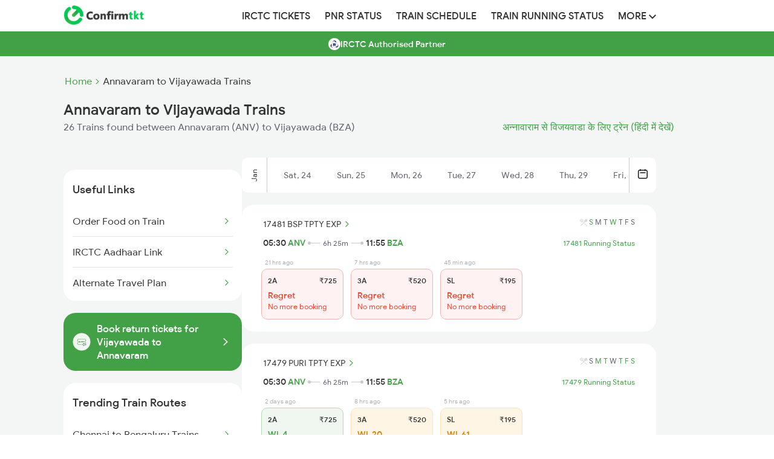

--- FILE ---
content_type: text/html; charset=UTF-8
request_url: https://www.confirmtkt.com/trains/annavaram-to-vijayawada-train-tickets
body_size: 43600
content:
<!doctype html>

<html lang="en" ⚡>

<head>
  <script async src="https://cdn.ampproject.org/v0.js"></script>
  <style amp-boilerplate>
  body {
    -webkit-animation: -amp-start 8s steps(1, end) 0s 1 normal both;
    -moz-animation: -amp-start 8s steps(1, end) 0s 1 normal both;
    -ms-animation: -amp-start 8s steps(1, end) 0s 1 normal both;
    animation: -amp-start 8s steps(1, end) 0s 1 normal both
  }

  @-webkit-keyframes -amp-start {
    from {
      visibility: hidden
    }

    to {
      visibility: visible
    }
  }

  @-moz-keyframes -amp-start {
    from {
      visibility: hidden
    }

    to {
      visibility: visible
    }
  }

  @-ms-keyframes -amp-start {
    from {
      visibility: hidden
    }

    to {
      visibility: visible
    }
  }

  @-o-keyframes -amp-start {
    from {
      visibility: hidden
    }

    to {
      visibility: visible
    }
  }

  @keyframes -amp-start {
    from {
      visibility: hidden
    }

    to {
      visibility: visible
    }
  }
  </style><noscript>
    <style amp-boilerplate>
    body {
      -webkit-animation: none;
      -moz-animation: none;
      -ms-animation: none;
      animation: none
    }
    </style>
  </noscript>
  <script async custom-element="amp-analytics" src="https://cdn.ampproject.org/v0/amp-analytics-0.1.js"></script>
  <script async custom-element="amp-social-share" src="https://cdn.ampproject.org/v0/amp-social-share-0.1.js">
  </script>

  <meta charset="utf-8">
  <meta http-equiv="X-UA-Compatible" content="IE=edge">

  <meta name="robots" content="index, follow" />
  <meta name="description" content="Book confirmed Annavaram to Vijayawada train tickets with ConfirmTkt online. Check Annavaram to Vijayawada ticket fare, seat availability & timetable for 26 trains.">
  <meta name="keywords" content="Annavaram to Vijayawada trains, Annavaram to Vijayawada train tickets, Annavaram to Vijayawada train seat availability, Annavaram to Vijayawada train fare, Annavaram to Vijayawada train timings, Annavaram to Vijayawada train duration">
  <meta content="width=device-width, initial-scale=1.0" name="viewport">

  <meta property="og:type" content="website" />
  <meta property="og:title" content="Annavaram to Vijayawada Trains: Book from 26 Trains, Check Fares, Timetable" />
  <meta property="og:description" content="Book confirmed Annavaram to Vijayawada train tickets with ConfirmTkt online. Check Annavaram to Vijayawada ticket fare, seat availability & timetable for 26 trains." />
  <meta property="og:url" content="https://www.confirmtkt.com/trains/annavaram-to-vijayawada-train-tickets" />
  <meta property="og:image" content="https://www.confirmtkt.com/favicon.ico" />

  <meta name="twitter:card" content="summary" />
  <meta name="twitter:site" content="@confirmtkt" />
  <meta name="twitter:title" content="Annavaram to Vijayawada Trains: Book from 26 Trains, Check Fares, Timetable" />
  <meta name="twitter:description" content="Book confirmed Annavaram to Vijayawada train tickets with ConfirmTkt online. Check Annavaram to Vijayawada ticket fare, seat availability & timetable for 26 trains." />
  <meta name="twitter:image" content="https://www.confirmtkt.com/favicon.ico" />

  <link rel="preload" href="https://cdn.confirmtkt.com/img/banner/downloadapp/
b7327b4d50a6e6f6cd602a853add4d22.webp" as="image">
  <link rel="canonical" href="https://www.confirmtkt.com/trains/annavaram-to-vijayawada-train-tickets" />
  <link rel='alternate' href="https://confirmtktapp.sng.link/Acudb/2nrvu?_dl=confirmtkt%3A%2F%2FlandOnListing%3Fsrc%3DANV%26dest%3DBZA%26doj%3D25-01-2026" />

  <link rel="alternate" hreflang="en" href="https://www.confirmtkt.com/trains/annavaram-to-vijayawada-train-tickets" />
  <link rel="alternate" hreflang="hi" href="https://www.confirmtkt.com/hi/trains/annavaram-to-vijayawada-train-tickets" />

  <link rel="preload" href="https://cdn.confirmtkt.com/fonts/ixisans/ixi_regular.woff2" as="font" type="font/woff2"
    crossorigin />
  <link rel="preload" href="https://cdn.confirmtkt.com/fonts/ixisans/ixi_medium.woff2" as="font" type="font/woff2"
    crossorigin />


  <link rel="icon" href="/favicon.ico">
  <title>Annavaram to Vijayawada Trains: Book from 26 Trains, Check Fares, Timetable</title>

  <style amp-custom>
    @font-face {
    font-family: 'ixi-sans';
    font-style: normal;
    font-weight: 400;
    font-display: swap;
    src:
      url('https://cdn.confirmtkt.com/fonts/ixisans/ixi_regular.woff2') format('woff2'),
      url('https://cdn.confirmtkt.com/fonts/ixisans/ixi_regular.woff') format('woff');
    /* Font metric overrides to reduce layout shift */
    ascent-override: 90%;
    descent-override: 22%;
    line-gap-override: 0%;
  }

  @font-face {
    font-family: 'ixi-sans';
    font-style: normal;
    font-weight: 500;
    font-display: swap;
    src:
      url('https://cdn.confirmtkt.com/fonts/ixisans/ixi_medium.woff2') format('woff2'),
      url('https://cdn.confirmtkt.com/fonts/ixisans/ixi_medium.woff') format('woff');
    /* Font metric overrides to reduce layout shift */
    ascent-override: 90%;
    descent-override: 22%;
    line-gap-override: 0%;
  }

  /* Utility Classes */
  .d-flex {
    display: flex;
  }

  .d-block {
    display: block;
  }

  .d-none {
    display: none;
  }

  .flex-center {
    display: flex;
    align-items: center;
    justify-content: center;
  }

  .flex-between {
    display: flex;
    justify-content: space-between;
    align-items: center;
  }

  .flex-column {
    display: flex;
    flex-direction: column;
  }

  .text-center {
    text-align: center;
  }

  .text-right {
    text-align: right;
  }

  .cursor-pointer {
    cursor: pointer;
  }

  .position-relative {
    position: relative;
  }

  .position-sticky {
    position: sticky;
  }

  .overflow-hidden {
    overflow: hidden;
  }

  .overflow-x-scroll {
    overflow-x: scroll;
  }

  .w-100 {
    width: 100%;
  }

  .h-100 {
    height: 100%;
  }

  .m-0 {
    margin: 0;
  }

  .mt-3 {
    margin-top: 3px;
  }

  .mt-12 {
    margin-top: 12px
  }

  .mt-40 {
    margin-top: 40px;
  }

  .mb-10 {
    margin-bottom: 10px;
  }

  .mt-20 {
    margin-top: 20px;
  }

  .mb-20 {
    margin-bottom: 20px;
  }

  .p-0 {
    padding: 0;
  }

  .p-10 {
    padding: 10px;
  }

  .p-15 {
    padding: 15px;
  }
  .p-15px {
    padding: 15px;
  }

  .p-20 {
    padding: 20px;
  }

  .px-15 {
    padding-left: 15px;
    padding-right: 15px;
  }

  .fs-12 {
    font-size: 12px;
  }

  .fs-14 {
    font-size: 14px;
  }

  .fs-16 {
    font-size: 16px;
  }

  .fs-18 {
    font-size: 18px;
  }

  .fs-20 {
    font-size: 20px;
  }

  .fs-24 {
    font-size: 24px;
  }

  .fw-400 {
    font-weight: 400;
  }

  .fw-500 {
    font-weight: 500;
  }

  .fw-600 {
    font-weight: 600;
  }

  .fw-700 {
    font-weight: 700;
  }

  .text-white {
    color: #fff;
  }

  .text-gray {
    color: #333;
  }

  .text-muted {
    color: #858585;
  }

  .text-primary {
    color: #42a047;
  }

  .text-danger {
    color: #d9534f;
  }

  .text-warning {
    color: #D48002;
  }

  .text-success {
    color: #42A047;
  }

  .text-error {
    color: #f1422e;
  }

  .text-dark-gray {
    color: #5E616E;
  }

  .bg-white {
    background-color: #fff;
  }

  .bg-gray {
    background-color: #333;
  }

  .bg-light-gray {
    background-color: #F4F5F5;
  }

  .bg-mobile-gray {
    background-color: #eaeaea;
  }

  .bg-primary {
    background-color: #42a047;
  }

  .bg-success {
    background-color: #F0F7F0;
  }

  .bg-warning {
    background-color: #FFF5E5;
  }

  .bg-error {
    background-color: #FFF2F2;
  }

  .border-radius {
    border-radius: 4px;
  }

  .border-radius-xl {
    border-radius: 20px;
  }

  .shadow {
    box-shadow: 0 3px 7px 0 rgba(0, 0, 0, .28);
  }

  .shadow-sm {
    box-shadow: 0 1px 3px 0 rgba(0, 0, 0, .28);
  }

  .text-decoration-none {
    text-decoration: none;
  }

  .list-style-none {
    list-style: none;
  }

  .list-style-circle {
    list-style: circle;
  }

  .float-left {
    float: left;
  }

  .vertical-align-middle {
    vertical-align: middle;
  }

  .white-space-nowrap {
    white-space: nowrap;
  }

  .text-overflow-ellipsis {
    text-overflow: ellipsis;
  }

  .z-index-100 {
    z-index: 100;
  }

  .gap-2 {
    gap: 2px;
  }

  .gap-10 {
    gap: 10px;
  }

  .gap-20 {
    gap: 20px;
  }

  .min-height-70vh {
    min-height: 70vh;
  }

  .max-width-100 {
    max-width: 100%;
  }

  .table-layout-fixed {
    table-layout: fixed;
  }

  .filter-invert-bright {
    filter: invert(1) brightness(2);
  }

  .color-unset {
    color: unset;
  }

  html {
    font-family: 'ixi-sans';
    -webkit-text-size-adjust: 100%;
    -ms-text-size-adjust: 100%
  }

  body {
    margin: 0
  }

  footer,
  header,
  nav {
    display: block
  }

  a {
    background-color: transparent
  }

  a:active,
  a:hover {
    outline: 0
  }

  h1 {
    margin: .67em 0;
    font-size: 2em
  }

  img {
    border: 0
  }

  button {
    margin: 0;
    font: inherit;
    color: inherit
  }

  button {
    overflow: visible
  }

  button {
    text-transform: none
  }

  button {
    -webkit-appearance: button;
    cursor: pointer
  }

  button::-moz-focus-inner {
    padding: 0;
    border: 0
  }
/* Header App Download Styles */
.header-app-download {
  display: flex;
  align-items: center;
  justify-content: space-between;
  gap: 16px;
  background-color: #42A047;
  border-radius: 0;
  margin: 0;
  width: 100%;
  font-family: "ixi-sans";
  position: relative;
  z-index: 1000;
  height: 80px;
}

.app-info {
  display: flex;
  align-items: center;
  gap: 12px;
  flex: 1;
}

.app-icon {
  flex-shrink: 0;
}

.app-icon img,
.app-icon amp-img {
  width: 40px;
  height: 40px;
  border: 1px solid #FFFFFF66;
  border-radius: 8px;
  background-color: rgba(255, 255, 255, 0.1);
}

.app-details {
  display: flex;
  flex-direction: column;
  gap: 4px;
}

.app-name {
  font-size: 12px;
  color: #FFFFFF;
  font-weight: 500;
  opacity: 0.9;
}

.main-heading {
  font-size: 12px;
  color: #FFFFFF;
  font-weight: 500;
  line-height: 1.2;
}

.rating-section {
  display: flex;
  align-items: center;
  gap: 8px;
}

.stars {
  display: flex;
  gap: 1px;
}

.star-rating {
  width: 60px;
  height: 12px;
  object-fit: contain;
}

.rating-text {
  font-size: 10px;
  color: #FFFFFF;
  font-weight: 400;
  opacity: 0.9;
}

.trusted-text {
  font-size: 10px;
  color: #FFFFFF;
  font-weight: 400;
  opacity: 0.8;
}

.download-button {
  background-color: #FFFFFF;
  color: #000000;
  padding: 12px 24px;
  border-radius: 8px;
  font-weight: 500;
  font-size: 16px;
  cursor: pointer;
  flex-shrink: 0;
  text-align: center;
  min-width: 80px;
  transition: opacity 0.2s ease;
  text-decoration: none;
}

.download-button:hover {
  opacity: 0.9;
  text-decoration: none;
}

.app-download-sticky-header {
  text-decoration: none;
}

.app-download-sticky-header:hover {
  text-decoration: none;
}

@media (max-width: 480px) {
  .header-app-download {
    padding: 12px 16px;
    gap: 12px;
    margin: 0;
  }

  .main-heading {
    font-size: 12px;
  }

  .download-button {
    padding: 10px 20px;
    font-size: 14px;
    font-weight: 500;
    min-width: 70px;
  }
}
/* Bottom Sheet Popup Styles */
.bottom-sheet-popup {
  position: fixed;
  bottom: 0;
  left: 0;
  width: 100%;
  z-index: 9999;
  box-shadow: none;
  box-sizing: border-box;
  background-color: transparent;
  background: none;
}

.bottom-sheet-popup img {
  width: 100%;
  height: auto;
  display: block;
}

.bottom-sheet-overlay {
  position: fixed;
  top: 0;
  left: 0;
  width: 100%;
  height: 100%;
  background-color: rgba(0, 0, 0, 0.5);
}

.bottom-sheet-popup, .bottom-sheet-overlay {
  opacity: 0;
  visibility: hidden;
  animation: show 0.5s ease forwards;
  animation-delay: 5s;
}

@keyframes show {
  to {
    opacity: 1;
    visibility: visible;
  }
}

.circle-overlay {
  position: absolute;
  top: 10px;
  right: 10px;
  background-color: white;
  border-radius: 50%;
  display: flex;
  justify-content: center;
  align-items: center;
  width: 22px;
  height: 22px;
  z-index: 9999;
}

.close-icon {
  background: white;
  font-size: 12px;
  cursor: pointer;
  color: #5E616E;
  z-index: 9999;
}

  /*! Source: https://github.com/h5bp/html5-boilerplate/blob/master/src/css/main.css */
  @media print {

    *,
    :after,
    :before {
      color: #000;
      text-shadow: none;
      background: 0 0;
      -webkit-box-shadow: none;
      box-shadow: none
    }

    a,
    a:visited {
      text-decoration: underline
    }

    a[href]:after {
      content: " ("attr(href) ")"
    }

    a[href^="#"]:after {
      content: ""
    }

    img {
      page-break-inside: avoid
    }

    img {
      max-width: 100%
    }

    h2,
    h3,
    p {
      orphans: 3;
      widows: 3
    }

    h2,
    h3 {
      page-break-after: avoid
    }
  }

  * {
    -webkit-box-sizing: border-box;
    -moz-box-sizing: border-box;
    box-sizing: border-box
  }

  :after,
  :before {
    -webkit-box-sizing: border-box;
    -moz-box-sizing: border-box;
    box-sizing: border-box
  }

  html {
    font-size: 10px;
    -webkit-tap-highlight-color: transparent
  }

  body {
    font-family: 'ixi-sans';
    font-size: 14px;
    line-height: 1.42857143;
    color: #333;
    background-color: #fff
  }

  button {
    font-family: 'ixi-sans';
    font-size: inherit;
    line-height: inherit
  }

  a {
    color: #42a047;
    text-decoration: none
  }

  a:focus,
  a:hover {
    color: #42a047;
    text-decoration: underline
  }

  a:focus {
    /* outline: thin dotted; */
    /* outline: 5px auto -webkit-focus-ring-color; */
    outline-offset: -2px
  }

  img {
    vertical-align: middle
  }

  h1,
  h2,
  h3,
  h4,
  h5 {
    font-family: 'ixi-sans';
    font-weight: 500;
    line-height: 1.1;
    color: inherit
  }

  h1,
  h2,
  h3 {
    margin-top: 20px;
    margin-bottom: 10px
  }

  h4,
  h5 {
    margin-top: 10px;
    margin-bottom: 10px
  }

  h1 {
    font-size: 24px
  }

  h2 {
    font-size: 18px
  }

  h3 {
    font-size: 16px
  }

  h4 {
    font-size: 14px
  }

  h5 {
    font-size: 14px
  }

  p {
    margin: 0 0 10px
  }

  .text-right {
    text-align: right
  }

  ul {
    margin-top: 0;
    margin-bottom: 10px
  }

  address {
    margin-bottom: 20px;
    font-style: normal;
    line-height: 1.42857143
  }

  .container {
    padding-right: 15px;
    padding-left: 15px;
    margin-right: auto;
    margin-left: auto
  }

  @media (min-width:768px) {
    .container {
      width: 750px
    }
  }

  @media (min-width:992px) {
    .container {
      width: 970px
    }
  }

  @media (min-width:1200px) {
    .container {
      width: 1100px
    }
  }

  .container-fluid {
    padding-right: 15px;
    padding-left: 15px;
    margin-right: auto;
    margin-left: auto
  }

  .row {
    margin-right: -15px;
    margin-left: -15px
  }

  .col-md-1,
  .col-md-12,
  .col-md-2,
  .col-md-3,
  .col-xs-11 {
    position: relative;
    min-height: 1px;
    padding-right: 15px;
    padding-left: 15px
  }

  .col-xs-11 {
    float: left
  }

  .col-xs-11 {
    width: 91.66666667%
  }

  .col-xs-offset-1 {
    margin-left: 8.33333333%
  }

  @media (min-width:992px) {

    .col-md-1,
    .col-md-12,
    .col-md-2,
    .col-md-3 {
      float: left
    }

    .col-md-12 {
      width: 100%
    }

    .col-md-3 {
      width: 25%
    }

    .col-md-2 {
      width: 16.66666667%
    }

    .col-md-1 {
      width: 8.33333333%
    }
  }

  .btn {
    display: inline-block;
    padding: 6px 12px;
    margin-bottom: 0;
    font-size: 14px;
    font-weight: 400;
    line-height: 1.42857143;
    text-align: center;
    white-space: nowrap;
    vertical-align: middle;
    -ms-touch-action: manipulation;
    touch-action: manipulation;
    cursor: pointer;
    -webkit-user-select: none;
    -moz-user-select: none;
    -ms-user-select: none;
    user-select: none;
    background-image: none;
    border: 1px solid transparent;
    border-radius: 4px
  }

  .btn:active:focus,
  .btn:focus {
    /* outline: thin dotted; */
    /* outline: 5px auto -webkit-focus-ring-color; */
    outline-offset: -2px
  }

  .btn:focus,
  .btn:hover {
    /* color: #333; */
    text-decoration: none
  }

  .btn:active {
    background-image: none;
    outline: 0;
    -webkit-box-shadow: inset 0 3px 5px rgba(0, 0, 0, .125);
    box-shadow: inset 0 3px 5px rgba(0, 0, 0, .125)
  }

  .btn-default {
    color: #333;
    background-color: #fff;
    border-color: #ccc
  }

  .btn-default:focus {
    color: #333;
    /* background-color: #e6e6e6; */
    border-color: #8c8c8c
  }

  .btn-default:hover {
    color: #333;
    /* background-color: #e6e6e6; */
    border-color: #adadad
  }

  .btn-default:active {
    color: #333;
    /* background-color: #e6e6e6; */
    border-color: #adadad
  }

  .btn-default:active:focus,
  .btn-default:active:hover {
    color: #333;
    /* background-color: #d4d4d4; */
    border-color: #8c8c8c
  }

  .btn-default:active {
    background-image: none
  }

  .btn-danger {
    color: #fff;
    background-color: #d9534f;
    border-color: #d43f3a
  }

  .btn-danger.focus,
  .btn-danger:focus {
    color: #fff;
    background-color: #c9302c;
    border-color: #761c19
  }

  .btn-danger:hover {
    color: #fff;
    background-color: #c9302c;
    border-color: #ac2925
  }

  .btn-danger.active,
  .btn-danger:active,
  .open>.dropdown-toggle.btn-danger {
    color: #fff;
    background-color: #c9302c;
    border-color: #ac2925
  }

  .btn-danger.active.focus,
  .btn-danger.active:focus,
  .btn-danger.active:hover,
  .btn-danger:active.focus,
  .btn-danger:active:focus,
  .btn-danger:active:hover,
  .open>.dropdown-toggle.btn-danger.focus,
  .open>.dropdown-toggle.btn-danger:focus,
  .open>.dropdown-toggle.btn-danger:hover {
    color: #fff;
    background-color: #ac2925;
    border-color: #761c19
  }

  .btn-danger.active,
  .btn-danger:active,
  .open>.dropdown-toggle.btn-danger {
    background-image: none
  }

  .btn-danger.disabled,
  .btn-danger.disabled.active,
  .btn-danger.disabled.focus,
  .btn-danger.disabled:active,
  .btn-danger.disabled:focus,
  .btn-danger.disabled:hover,
  .btn-danger[disabled],
  .btn-danger[disabled].active,
  .btn-danger[disabled].focus,
  .btn-danger[disabled]:active,
  .btn-danger[disabled]:focus,
  .btn-danger[disabled]:hover,
  fieldset[disabled] .btn-danger,
  fieldset[disabled] .btn-danger.active,
  fieldset[disabled] .btn-danger.focus,
  fieldset[disabled] .btn-danger:active,
  fieldset[disabled] .btn-danger:focus,
  fieldset[disabled] .btn-danger:hover {
    background-color: #d9534f;
    border-color: #d43f3a
  }

  .btn-danger .badge {
    color: #d9534f;
    background-color: #fff
  }

  .btn-sm {
    padding: 5px 10px;
    font-size: 12px;
    line-height: 1.5;
    border-radius: 3px
  }

  .collapse {
    display: none
  }

  .nav {
    padding-left: 0;
    margin-bottom: 0;
    list-style: none
  }

  .nav>li {
    position: relative;
    display: block
  }

  .nav>li>a {
    position: relative;
    display: block;
    padding: 10px 12px
  }

  .nav>li>a:focus,
  .nav>li>a:hover {
    text-decoration: none;
    background-color: #eee
  }

  @media (min-width:768px) {
    .navbar-header {
      float: left
    }
  }

  .navbar-collapse {
    padding-right: 15px;
    padding-left: 15px;
    overflow-x: visible;
    -webkit-overflow-scrolling: touch;
    border-top: 1px solid transparent;
    -webkit-box-shadow: inset 0 1px 0 rgba(255, 255, 255, .1);
    box-shadow: inset 0 1px 0 rgba(255, 255, 255, .1)
  }

  @media (min-width:768px) {
    .navbar-collapse {
      width: auto;
      border-top: 0;
      -webkit-box-shadow: none;
      box-shadow: none
    }

    .navbar-collapse.collapse {
      display: block;
      height: auto;
      padding-bottom: 0;
      overflow: visible
    }
  }

  .container-fluid>.navbar-collapse,
  .container-fluid>.navbar-header {
    margin-right: -15px;
    margin-left: -15px
  }

  @media (min-width:768px) {

    .container-fluid>.navbar-collapse,
    .container-fluid>.navbar-header {
      margin-right: 0;
      margin-left: 0
    }
  }

  .navbar-brand {
    float: left;
    height: 50px;
    padding: 15px 0;
    margin: 0;
  }

  .navbar-brand:focus,
  .navbar-brand:hover {
    text-decoration: none
  }

  .navbar-brand>img {
    display: block
  }

  .navbar-nav {
    margin: 0 0;
  }

  .navbar-default {
    background-color: #f8f8f8;
    border-color: #e7e7e7
  }

  .navbar-default .navbar-brand {
    color: #777
  }

  .navbar-default .navbar-brand:focus,
  .navbar-default .navbar-brand:hover {
    color: #5e5e5e;
    background-color: transparent
  }

  .navbar-default .navbar-collapse {
    border-color: #e7e7e7
  }

  .breadcrumb {
    padding: 8px 15px;
    margin-bottom: 20px;
    list-style: none;
    background-color: #f5f5f5;
    border-radius: 4px
  }

  .breadcrumb>li {
    display: inline-block
  }

  .breadcrumb>li+li:before {
    padding: 0 5px;
    color: #ccc;
    content: "/\00a0"
  }

  .container-fluid:after,
  .container-fluid:before,
  .container:after,
  .container:before,
  .nav:after,
  .nav:before,
  .navbar-collapse:after,
  .navbar-collapse:before,
  .navbar-header:after,
  .navbar-header:before,
  .row:after,
  .row:before {
    display: table;
    content: " "
  }

  .container-fluid:after,
  .container:after,
  .nav:after,
  .navbar-collapse:after,
  .navbar-header:after,
  .row:after {
    clear: both
  }

  * {
    font-family: 'ixi-sans'
  }

  body {
    font-family: 'ixi-sans';
    overflow-x: hidden
  }

  .authorized-partner-label {
    background-color: #42a047;
    text-align: center;
    color: #fff;
    margin-bottom: 30px;
    display: flex;
    gap: 8px;
    align-items: center;
    justify-content: center;
  }

  .authorized-partner-label p {
    font-size: 14px;
    font-weight: 500;
    margin-top: 11px;
  }

  .authorized-partner-logo {
    border-radius: 4px;
  }

  .coupon {
    width: 70%;
    padding: 10px;
    margin: auto;
    cursor: pointer;
    box-shadow: 0 3px 7px 0 rgba(0, 0, 0, .28)
  }

  ul>li {
    list-style: none
  }

  .shadow {
    box-shadow: 0 3px 7px 0 rgba(0, 0, 0, .28)
  }

  .urls {
    text-decoration: none;
    color: #444343
  }

  .toptrainsroutes {
    width: 80%;
    margin-left: 10%;
    margin-top: 20px;
    padding: 20px;
    box-shadow: 0 3px 7px 0 rgba(0, 0, 0, .28)
  }

  .popularRoutes {
    width: 50%;
    padding: 20px;
    box-shadow: 0 3px 7px 0 rgba(0, 0, 0, .28);
    margin-right: 10px
  }

  .popularRoutes li,
  .toptrainsroutes li {
    margin-bottom: 10px;
    font-size: 16px;
  }

  .operator {
    margin-bottom: 10px;
    border: solid 1px #e2e2e2;
    box-shadow: 1px 1px 2px #e2e2e2
  }

  .operator1 {
    margin-bottom: 10px;
    margin-top: 5px;
    border: solid 1px #e2e2e2;
    box-shadow: 1px 1px 2px #e2e2e2;
    width: 95%;
    margin-left: 2.5%
  }

  .traindata {
    min-height: 100px;
    padding: 10px;
    text-align: center
  }

  .headers {
    font-size: 14px;
    color: grey;
    margin-top: 10px;
    font-weight: 700
  }

  .generic {
    padding: 20px;
    box-shadow: 0 1px 3px 0 rgba(0, 0, 0, .28);
    cursor: pointer
  }

  .ques {
    font-weight: 700
  }

  .Faqs {
    padding: 20px;
    border: solid 1px #e2e2e2;
    margin-top: 20px
  }

  .Faqs pre {
    margin: 0;
    white-space: pre-line;
  }

  .Imptrains {
    display: flex;
    margin-top: 20px;
    text-align: center
  }

  .price {
    float: left
  }

  .social-icons {
    color: #fff
  }

  .social-widget ul.social-icons li a i {
    font-size: 1.4em;
    width: 36px;
    height: 36px;
    color: #fff;
    line-height: 36px;
    text-align: center;
    display: block;
    border-radius: 2px
  }

  .facebook i {
    background-color: #507cbe
  }

  .twitter i {
    background-color: #63cdf1
  }

  .google i {
    background-color: #f16261
  }

  ul {
    list-style: none outside none;
    padding-left: 0;
    margin: 0
  }

  .social-widget ul.social-icons li {
    display: inline-block;
    margin-right: 4px;
    margin-bottom: 4px
  }

  .footer-refreshed-heading {
    font-weight: 400;
    font-size: 16px;
    margin-bottom: 10px;
    color: #333;
  }

  .nodata {
    display: flex;
    flex-direction: column;
    align-items: center;
    gap: 16px;
    min-height: 70vh;
    margin-bottom: 5rem;
    background-color: #F4F5F5;

    max-width: 50vh;  }

  .nodata-search {
    text-align: center;
    margin: 48px 0;
    font-size: 16px;
    font-weight: 500;
  }

  .nodata>button {
    font-size: 16px;
    font-weight: 500;
    color: #42a047;
    background: #fff;
    padding: 14px 24px;
    border-radius: 6px;
    border: solid 1px #42a047;
    width: 100%;
  }

  .nodata>span {
    color: #858585;
    font-size: 14px;
  }

  .column {
    float: left;
    width: 60%;
  }

  .breadcrumb {
    padding: 4px
  }

  .main-header {
    background-color: #fff;
    box-shadow: 0 6px 6px 0 rgba(187, 187, 187, 0.2);
  }

  body {
    font-family: 'ixi-sans';
  }

  img {
    vertical-align: middle;
  }

  /* Responsive images */
  .img-responsive {
    display: block;
    max-width: 100%;
    height: auto;
  }

  /* Navbar and Header styles */
  .navbar {
    width: 1100px;
    margin: 0 auto;
    padding-left: 15px;
    padding-right: 15px;
  }

  .navbar-nav {
    display: flex;
    align-items: center;
    height: 52px;
  }

  .navbar-nav>li {
    position: relative;
    display: block;
  }

  .navbar-nav>li>a {
    color: #333;
    font-size: 16px;
    font-weight: 500;
    font-family: 'ixi-sans';
    text-transform: uppercase;
  }

  .navbar-nav>li>a:hover {
    color: #42a047;
    background: transparent;
  }

  .navbar-brand {
    height: 50px;
    float: left;
    display: flex;
    align-items: center;
    margin-right: 150px;
  }

  header .navbar-brand img {
    vertical-align: middle;
  }

  header button {
    border: 1px solid #913018;
    border-radius: 5px;
  }

  .icon-bar {
    background-color: #ec6140;
  }

  .pull-right {
    /* float: right; */
  }

  .navbar-elements-gap {
    gap: 10px;
  }

  /* Dropdown styles */
  .dropdown {
    position: relative;
  }

  .dropdown-toggle {
    cursor: pointer;
  }

  .dropdown-toggle:focus {
    outline: 0;
  }

  .dropdown-menu {
    position: absolute;
    top: 100%;
    left: 0;
    z-index: 1000;
    display: none;
    float: left;
    min-width: 160px;
    padding: 5px 0;
    margin: 0;
    font-size: 14px;
    text-align: left;
    list-style: none;
    background-color: #fff;
    background-clip: padding-box;
    border-radius: 4px;
    box-shadow: 0 6px 12px rgba(0, 0, 0, .175);
    margin-top: -15px;
  }

  .dropdown-menu>li {
    position: relative;
  }

  .dropdown-menu>li>a {
    display: block;
    padding: 3px 20px;
    clear: both;
    font-weight: 400;
    line-height: 1.42857143;
    color: #333;
    white-space: nowrap;
    text-decoration: none;
  }

  .dropdown-menu>li>a:focus,
  .dropdown-menu>li>a:hover {
    color: #262626;
    text-decoration: none;
    background-color: #f5f5f5;
  }

  .dropdown-toggle:hover~.dropdown-menu,
  .dropdown-menu:hover {
    display: block;
  }

  /* Clearfix for various elements */
  .container-fluid:after,
  .container-fluid:before,
  .nav:after,
  .nav:before,
  .navbar-collapse:after,
  .navbar-collapse:before,
  .navbar-header:after,
  .navbar-header:before,
  .navbar:after,
  .navbar:before,
  .row:after,
  .row:before {
    display: table;
    content: " ";
  }

  .container-fluid:after,
  .nav:after,
  .navbar-collapse:after,
  .navbar-header:after,
  .navbar:after,
  .row:after {
    clear: both;
  }

  @media only screen and (max-width: 460px) {
    .brand-logo {
      padding-top: 10px
    }
  }

  .selector1 {
    float: left;
    width: 16%;
    padding: 5px
  }

  .selector {
    margin-top: 5px;
    text-align: center;
  }

  .selector:after {
    content: "";
    display: table;
    clear: both
  }

  .a {
    color: #42a047;
    font-weight: 700;
    font-size: 14px;
    margin-right: 4px
  }

  .a:hover {
    color: #42a047
  }

  h3,
  h5 {
    font-size: 24px;
    margin-top: 0px
  }

  .stnname {
    display: inline-block;
    width: 49%;
    text-overflow: ellipsis;
    overflow: hidden;
    white-space: nowrap;
  }

  .duration {
    font-size: 10px;
    position: absolute;
    top: 35%;
    left: 45%
  }

  .col {
    float: left;
    width: 33.33%;
  }

  .row:after {
    content: "";
    display: table;
    clear: both;
  }

  .line {
    margin-top: 7px;
    width: 100%;
    background: #999;
    height: 1px;
    float: left;
  }

  .point {
    margin-top: -6px;
    width: 0;
    height: 0;
    border-top: 5px solid transparent;
    border-bottom: 5px solid transparent;
    border-left: 5px solid #999;
    float: right;
  }

  h1 {
    margin: 0px;
    padding: 5px;
    font-size: 30px;
  }

  .today {
    color: #fff;
    background: #42a047;
    border: none;
    border: solid 1px #d6d6d6;
  }

  @media screen and (max-width: 600px) {
    .urls {
      text-overflow: ellipsis;
      overflow: hidden;
      white-space: nowrap;
    }



    .operator,
    .coupon,
    .generic {
      width: 90%;
      min-height: unset;
      padding: 5px
    }

    .popularRoutes,
    .toptrainsroutes {
      width: 90%;
      margin-left: 5%;
      margin-top: 0px;
    }

    .Imptrains {
      display: unset
    }

    .bread-crumb {
      font-size: 12px;
      display: flex;
    }

    .bread-crumb .list {
      color: #858585;
    }
  }

  .flexy {
    display: flex;
    justify-content: space-between;
    align-items: center;
  }

  .flex-center {
    display: flex;
    justify-content: center;
    align-items: center;
  }

  .flex {
    display: flex;
    align-items: center;
  }

  .btn-default.today:hover {
    color: #fff;
  }

  .header-mobile {
    background: #fff;
    height: 48px;
    padding: 12px 16px;
    position: -webkit-sticky;
    line-height: normal;
    width: 100%;
    z-index: 100;
    display: flex;
    justify-content: space-between;
    align-items: center;
  }

  .mobile-icon {
    width: 40px;
    justify-content: end;
  }

  .mobile-icon:focus {
    outline: none;
  }

  .content-wrap {
    padding: 15px 15px 7px 15px;
    display: flex;
    background: #fff;
  }

  .sticky {
    position: sticky;
    top: 0;
  }

  .title h1 {
    font-size: 16px;
  }

  .title .sub-text {
    color: #858585;
    font-size: 14px;
    margin: 0;
    font-weight: normal;
    margin-top: 4px;
  }

  .content-wrap .bread-crumb a {
    font-size: 12px;
  }

  .bread-crumb-desktop {
    display: flex;
    margin-bottom: 8px;
  }

  .bread-crumb-desktop a {
    font-size: 16px;
    display: flex;
    margin-left: 2px;
  }

  .content-wrap h1 {
    margin: 0;
    text-overflow: ellipsis;
    overflow: hidden;
    white-space: nowrap;
    padding: 0;
  }

  .btn-default.today {
    color: white;
    background: #42a047;
    border: none;
    border: solid 1px #42a047;
  }

  .btns-wrap {
    display: flex;
    flex-direction: row;
    gap: 10px;
  }

  .train-list-wrap {
    display: flex;
    flex-direction: column;
    margin-bottom: 20px;
  }

  .train-list-wrap-desktop {
    display: flex;
    flex-direction: column;
  }

  .train {
    background-color: #fff;
    border-radius: 2px;
    color: #000;
    padding: 15px 0;
    border-top: 1px solid #E5E4E2;
  }

  .train-desktop {
    background-color: #fff;
    border-radius: 2px;
    color: #000;
    padding: 20px;
    border-radius: 20px;
    margin-bottom: 20px;
  }

  .train-time {
    color: #333;
    font-size: 14px;
    display: flex;
    font-weight: 500;
  }

  .click-text {
    color: #42A047;
    font-size: 12px;
    font-weight: 400;
  }

  .train-duration {
    color: #5E616E;
    margin: 0 4px;
    font-size: 12px;
    font-weight: 400;
    display: flex;
    justify-content: center;
    align-items: center;
  }

  .train-duration-dot {
    background-color: #C8CAD0;
    border-radius: 9999px;
    height: 5px;
    width: 5px;
  }

  .train-duration-line {
    background-color: #C8CAD0;
    height: 1px;
    width: 15px;
  }

  .train-duration-text {
    margin-left: 5px;
    margin-right: 5px;
  }

  .train-class-card {
    display: flex;
    flex-direction: row;
    overflow: scroll;
    margin-top: 12px;
  }

  .trains-class-desktop {
    margin-right: 15px;
  }

  .train-class-card::-webkit-scrollbar {
    display: none;
  }

  .cls-item {
    background-color: #f8f8f8;
    cursor: pointer;
    display: inline-block;
    font-size: 1rem;
    -webkit-user-select: none;
    user-select: none;
    min-width: 136px;
    min-height: 84px;
    padding: 10px 10px 6px 10px;
    border-radius: 10px;
  }

  .cls-no-data {
    color: #858585;
    font-size: 12px;
    text-transform: capitalize;
  }

  .days-of-run {
    font-size: 12px;
    color: #000;
  }

  .days-of-run>.not {
    color: #e6e6e6;
  }

  .train-btns {
    font-size: 12px;
    margin-top: 12px;
  }

  .download {
    display: grid;
    grid-template-columns: 1fr auto;
    align-items: center;
    background-color: #d3e5cf;
    border-radius: 4px;
    font-size: 12px;
    box-shadow: 0 2px 4px 0 #d6d6d6;
  }

  .download>* {
    padding: 8px;
  }

  .download h3 {
    font-size: 12px;
    margin: 0;
    line-height: 1.2;
  }

  .download__book-ticket {
    font-weight: 500;
    background-color: #42a047;
    color: #fff;
    border-radius: 4px;
    border-bottom-left-radius: 0px;
    border-top-left-radius: 0px;
    height: 44px;
  }

  .prediction {
    font-size: 14px;
    margin-top: 6px;
    font-weight: 500;
  }

  .travel-guarantee {
    font-size: 12px;
    display: flex;
    align-items: center;
  }

  .low {
    color: #f1422e;
  }

  .probable {
    color: #D48002;
  }

  .confirm {
    color: #42A047;
  }

  .default {
    color: #5c5c5c;
    background-color: #fff;
    border: 1px solid #d0d0ce;
  }

  .default-avl {
    color: #5c5c5c;
  }

  .confirm-bg {
    background-color: #F0F7F0;
  }

  .probable-bg {
    background-color: #FFF5E5;
  }

  .low-bg {
    background-color: #FFF2F2;
  }

  .confirm-border {
    border: 1px solid #B3D9B5;
  }

  .probable-border {
    border: 1px solid #FFE1B3;
  }

  .low-border {
    border: 1px solid #F2B4B3;
  }

  .avl-price {
    font-size: 12px;
    font-weight: 500;
  }

  .prediction-sub {
    font-size: 12px;
    margin-bottom: 6px;
    font-weight: 400;
  }

  .cache-time {
    color: #ADAFB8;
    font-size: 10px;
    padding: 4px 6px 0;
    font-weight: 400;
    margin-bottom: 3px;
  }

  .train-availability-card {
    margin-left: 12px;
  }

  section a {
    color: #42a047;
  }


  /* FOOTER¯ */

  footer {
    background: #333;
    padding: 0;
  }

  footer h4 {
    color: #fff;
    font-size: 26px;
    margin: 10px 0;
  }

  footer h3 {
    color: #fff;
    font-size: 26px;
    margin: 10px 0;
  }

  footer .nav-list {
    display: flex;
    margin-top: 8px;
  }

  ul,
  li {
    list-style: none;
    margin: 0;
    padding: 0;
  }

  .nav-list li a {
    margin-right: 16px;
    color: #5c5c5c;
  }

  .nav-list li a:hover {
    color: #d3d3d3;
  }

  footer .copyright p {
    color: #fff;
  }

  ul.social-icons {
    display: inline-flex;
  }

  ul.social-icons li {
    margin-right: 8px;
  }

  ul.social-icons li a i {
    font-size: 1.4em;
    width: 36px;
    height: 36px;
    color: #fff;
    line-height: 36px;
    text-align: center;
    border-radius: 2px;
  }

  .facebook i {
    background-color: #507CBE;
  }

  .twitter i {
    background-color: #63CDF1;
  }

  .google i {
    background-color: #F16261;
  }

  address {
    margin: 0;
  }

  a:hover {
    text-decoration: underline;
  }

  @media screen and (max-width: 767px) {
    .footer-wrap {
      padding: 2rem;
    }


    footer h4 {
      font-size: 20px;
    }

    footer h3 {
      font-size: 20px;
    }

    footer .nav-list {
      display: flex;
      flex-wrap: wrap;
      gap: 10px;
    }

    .footer-wrap .column2 {
      display: flex;
      align-items: center;
      margin-left: -36px;
    }

    footer .row {
      margin: 0;
    }

  }

  @media screen and (min-width: 768px) {
    /* DEsktop Tablets */

    .footer-wrap {
      width: 960px;
      margin: 0 auto;
    }

    .footer-wrap .column1 {
      width: 60%;
      float: left;
    }

    footer .nav-list {
      display: flex;
      flex-wrap: wrap;
      gap: 10px;
      width: 80%;

    }

    .footer-wrap .column2 {
      width: 40%;
      float: left;
      display: flex;
      align-items: center;
    }

    footer .row {
      padding-top: 32px;
      margin: 0;
    }
  }

  .h2-header {
    font-size: 24px;
    margin-top: 0;
  }

  .faq-header {
    margin-left: 15px;
  }

  .hyperlink {
    color: #42a047;
  }

  .separator {
    padding: 0 5px;
    color: #ccc;
  }

  .breadcrumb-nav {
    padding-top: 4px;
    padding-bottom: 5px;
  }

  .visually-hidden {
    position: absolute;
    width: 1px;
    height: 1px;
    margin: -1px;
    padding: 0;
    overflow: hidden;
    clip: rect(0, 0, 0, 0);
    border: 0;
  }

  /* FOOTER ENDs */

  /* Return trip Container Mweb  Starts */
  .return-trip-cntnr {
    background-color: #42A047;
    margin-left: 15px;
    border-radius: 100px 0 0 100px;
    display: flex;
    align-items: center;
  }

  .return-trip-link {
    text-decoration: none;
    display: flex;
    padding: 10px 15px 10px 15px;
    align-items: center;
    gap: 10px;
  }

  .return-trip-text {
    color: #FFF;
    font-size: 16px;
    font-weight: 500;
  }

  /* return trip container Mweb Ends */

  /* Why Book Section Mweb Start */

  .why-book-section {
    display: flex;
    align-items: center;
    background-color: #FFF;
    padding: 15px 0px 15px 0px;
    flex-direction: column;
  }

  .why-book-section-heading {
    font-size: 18px;
    font-weight: 500;
    padding-bottom: 10px;
    padding-left: 15px;
    padding-right: 15px;
  }

  .why-book-section-placeholder {
    width: 32px;
    height: 32px;
    border-radius: 50%;
    background-color: #F4F5F5;
    margin-right: 15px;
    flex-shrink: 0;
  }

  .why-book-section-content {
    display: flex;
    flex-direction: column;
  }

  .why-book-section-content h3 {
    font-size: 16px;
    font-weight: 500;
    margin-bottom: 6px;
  }

  .why-book-section-content p {
    font-size: 12px;
    font-weight: 400;
    color: #5E616E;
  }

  .why-book-section-cntnr {
    display: flex;
  }

  .why-book-section-content-cntnr {
    padding-left: 15px;
    padding-right: 15px;
    margin: 0 auto;
    gap: 10px;
    display: flex;
    flex-wrap: wrap;
    justify-content: flex-start;
  }

  /* Why Book Section Mweb Ends */

  /* Interlinkings Mweb Start */

  .interlinking-cntnr-heading {
    background-color: #F4F5F5;
    margin: 0;
    font-size: 16px;
    font-weight: 500;
    padding: 10px 15px;
    color: #333;
  }

  .interlinking-cntnr-heading-desktop {
    margin: 0;
    font-size: 18px;
    font-weight: 500;
    padding: 20px 15px 10px 15px;
    color: #333;
    background-color: #fff;
    border-radius: 20px 20px 0 0;
  }

  .scrollable-container-desktop {
    margin-top: 20px;
  }

  .scrollable-div {
    max-height: 248px;
    overflow-y: auto;
    padding: 10px 15px;
  }

  .scrollable-div p {
    margin: 5px 0;
  }

  .scrollable-div hr {
    margin: 5px 0;
    border: none;
    border-top: 1px solid #ccc;
  }

  .scrollable-div-desktop {
    max-height: 260px;
    overflow-y: auto;
    padding: 10px 15px;
    background-color: #fff;
    border-radius: 0 0 20px 20px;
  }

  .scrollable-div-desktop p {
    margin: 5px 0;
  }

  .scrollable-div-desktop hr {
    margin: 5px 0;
    border: none;
    border-top: 1px solid #e4e4e7;
  }

  .route-link {
    text-decoration: none;
  }

  .route-link-element {
    padding-top: 10px;
    padding-bottom: 10px;
    font-size: 14px;
    font-weight: 400;
    color: #333;
  }

  .route-link-element-desktop {
    padding-top: 10px;
    padding-bottom: 10px;
    font-size: 16px;
    font-weight: 400;
    color: #333;
  }

  .route-link-container {
    display: flex;
    justify-content: space-between;
    align-items: center;
    margin-top: -6px;
    margin-bottom: -6px;
  }

  /* Interlinkings Mweb Ends */

  /* Mobile Header Starts */

  .mobile-header {
    width: 100%;
    background-color: #fff;
    padding: 10px 20px;
    position: sticky;
    top: 0;
    z-index: 1001;
  }

  .mobile-header-content {
    display: flex;
    align-items: center;
  }

  .mobile-header-icon {
    width: 24px;
    height: 24px;
    margin-right: 10px;
  }

  .mobile-header-text {
    display: flex;
    flex-direction: column;
    overflow: hidden;
    gap: 5px;
  }

  .mobile-header-title,
  .mobile-header-subtitle {
    margin: 0;
    white-space: nowrap;
    overflow: hidden;
    text-overflow: ellipsis;
  }

  .mobile-header-title {
    font-weight: 500;
    font-size: 20px;
    padding: 0;
    padding-top: 2px;
    padding-bottom: 2px;
  }

  .mobile-header-subtitle {
    font-size: 14px;
    color: #5E616E;
  }

  /* Mobile Header Ends */

  /* ExploreMore Section Mweb Starts */
  @media (max-width: 699px) {
    .explore-more-container {
      padding: 0px 15px 30px 15px;
    }
  }

  .explore-more-container-header {
    font-weight: 500;
    font-size: 18px;
    margin-bottom: 20px;
  }

  .explore-more-icons {
    display: flex;
    justify-content: space-between;
    border-radius: 20px;
    padding: 10px;
    box-shadow: 0 0 10px 0 rgba(0, 0, 0, 0.1);
    background: #fff;
  }

  .explore-more-icon-item {
    text-align: center;
    flex: 1;
    margin: 10px;
    position: relative;
  }

  .explore-more-icon-item img {
    display: block;
    margin: 0 auto 10px auto;
  }

  .explore-more-text {
    font-size: 12px;
    color: #333333;
  }

  .explore-more-link {
    text-decoration: none;
    color: inherit;
  }

  .explore-more-separator {
    display: none;
    /* Hide by default */
  }

  /* Show separators for screen sizes greater than 700px */
  @media (min-width: 700px) {
    .explore-more-container {
      margin-bottom: 50px;
      margin-top: 20px;
    }

    .explore-more-container-header {
      font-weight: 600;
      font-size: 22px;
      margin-bottom: 20px;
    }

    .explore-more-text {
      font-size: 16px;
      color: #333;
    }

    .explore-more-separator {
      display: block;
      /* Show separators */
      background-color: #C8CAD0;
      width: 1px;
      height: calc(100% - 20px);
      /* Full height minus top and bottom padding */
      position: absolute;
      top: 10px;
      /* Padding from top */
      bottom: 10px;
      /* Padding from bottom */
    }

    .explore-more-separator-1 {
      right: -5px;
      /* Adjust to be between first and second item */
    }

    .explore-more-separator-2 {
      right: -5px;
      /* Adjust to be between second and third item */
    }

    .explore-more-separator-3 {
      right: -5px;
      /* Adjust to be between third and fourth item */
    }
  }

  /* ExploreMore Section Mweb Ends */

  /* FAQ Mweb Section Starts */

  .faq-list-container {
    margin: 20px 0;
    padding-left: 15px;
    padding-right: 15px;
    padding-bottom: 10px;
  }

  .faq-list-container-desktop {
    background-color: #fff;
    margin: 0 0 20px 0;
    border-radius: 20px;
    padding: 0 20px 0 20px;
  }

  .faq-list-item {
    border-bottom: 1px solid #ccc;
    padding: 0;
  }

  .faq-list-item-desktop {
    border-bottom: 1px solid #ccc;
  }

  .faq-list-item-desktop:last-child {
    border-bottom: none;
  }

  .faq-list-question {
    cursor: pointer;
    display: flex;
    justify-content: space-between;
    align-items: center;
    padding-top: 10px;
    padding-bottom: 10px;
    margin: 0;
    list-style: none;
    position: relative;
    margin-top: 10px;
  }

  .faq-list-question-text {
    font-size: 16px;
    flex-grow: 1;
    font-weight: 500;
    margin-right: 15px;
    color: #333;
    margin-top: 0px;
  }

  .faq-list-question-text-desktop {
    font-size: 18px;
    flex-grow: 1;
    font-weight: 500;
    margin-right: 15px;
    color: #333;
    margin-top: 0px;
  }

  .faq-list-answer {
    padding-top: 0px;
    padding-bottom: 20px;
    margin: 0;
    font-size: 14px;
    color: #5E616E;
    margin-bottom: 0px;
  }

  .faq-list-answer-desktop {
    padding-top: 0px;
    padding-bottom: 20px;
    margin: 0;
    font-size: 14px;
    color: #5E616E;
    margin-bottom: 0px;
    font-weight: 400;
    line-height: 26.4px;
    margin-top: -15px;
  }

  summary::-webkit-details-marker {
    display: none;
  }

  details summary {
    position: relative;
    padding-right: 30px;
    /* Extra padding to accommodate the icon */
  }

  details summary::after {
    content: url('https://cdn.confirmtkt.com/img/icons/iui/expand_more.svg');
    position: absolute;
    right: 0;
    top: 40%;
    transform: translateY(-50%);
    width: 24px;
    height: 24px;
    filter: brightness(0) saturate(100%) invert(37%) sepia(3%) saturate(1622%) hue-rotate(194deg) brightness(98%) contrast(90%);
  }

  details[open] summary::after {
    content: url('https://cdn.confirmtkt.com/img/icons/iui/expand_less.svg');
    filter: brightness(0) saturate(100%) invert(37%) sepia(3%) saturate(1622%) hue-rotate(194deg) brightness(98%) contrast(90%);
  }

  .faq-list-heading {
    font-size: 18px;
    font-weight: 500;
  }

  .faq-list-heading-desktop {
    font-size: 22px;
    font-weight: 600;
    margin-bottom: 20px;
  }

  /* FAQ Mweb Section Ends */

  /* Calendar Section Mweb Starts */
  .calendar-slider-main-container {
    display: flex;
    align-items: stretch;
    /* Ensure all children stretch to the same height */
    border-top: 1px solid #E4E4E7;
    border-left: none;
    border-right: none;
    background-color: #fff;
  }

  .calendar-slider-main-container-desktop {
    display: flex;
    align-items: stretch;
    /* Ensure all children stretch to the same height */
    border-left: none;
    border-right: none;
    background-color: #fff;
    border-radius: 10px;
  }

  .calendar-slider-fixed-left,
  .calendar-slider-fixed-right {
    display: flex;
    justify-content: center;
    align-items: center;
    flex: 0 0 auto;
    padding: 0 10px;
    /* Only horizontal padding */
    font-size: 12px;
    text-align: center;
  }

  .calendar-slider-fixed-month {
    transform: rotate(-90deg);
    transform-origin: center;
  }

  .calendar-slider-fixed-left {
    border-right: 1px solid #ccc;
    padding-top: 10px;
  }

  .calendar-slider-fixed-right {
    border-left: 1px solid #ccc;
  }

  .calendar-slider-scrollable-dates {
    display: flex;
    overflow-x: scroll;
    -webkit-overflow-scrolling: touch;
    flex-grow: 1;
    padding: 0 0;
    align-items: center;
  }

  .calendar-slider-scrollable-dates::-webkit-scrollbar {
    display: none;
  }

  .calendar-slider-scrollable-dates {
    -ms-overflow-style: none;
    /* IE and Edge */
    scrollbar-width: none;
    /* Firefox */
  }

  .calendar-slider-date-item {
    flex: 0 0 auto;
    display: flex;
    align-items: center;
    justify-content: center;
    margin-right: 10px;
    padding: 19px 5px;
    text-align: center;
    font-size: 14px;
    color: #5E616E;
  }

  .calendar-slider-date-item.selected {
    color: #42A047;
    border-bottom: 4px solid #42A047;
    padding-bottom: 15px;
  }

  .calendar-slider-date-item-desktop {
    margin-left: 22px;
  }

  .calendar-slider-calendar-icon {
    width: 24px;
    height: 24px;
  }

  /* Calendar Section Mweb Ends */

  /* Page Content Starts */

  .content-container {
    padding-left: 15px;
    padding-right: 15px;
  }

  .content-container h2 {
    color: #333;
    font-size: 18px;
  }

  .content-container h3 {
    color: #333;
    font-size: 16px;
    margin-top: 20px;
  }

  .content-container-desktop {
    background: #fff;
    padding-left: 15px;
    padding-right: 15px;
    border-radius: 20px;
    margin-bottom: 30px;
  }

  .content-container-desktop h2 {
    color: #333;
    font-size: 22px;
    font-weight: 700;
  }

  .content-container-desktop h3 {
    color: #333;
    font-size: 18px;
    margin-top: 20px;
    font-weight: 600;
  }

  .content-text {
    font-size: 14px;
    padding-bottom: 10px;
    color: #333;
  }

  .content-text-desktop {
    font-size: 14px;
    padding-bottom: 10px;
    color: #5E616E;
    font-weight: 400;
  }

  .price-container {
    width: 100%;
    border-collapse: separate;
    margin-bottom: 20px;
    font-size: 12px;
    border: 0.5px solid #D3D3D3;
    border-radius: 15px;
    border-spacing: 0;
    overflow: hidden;
  }

  .price-container th,
  .price-container td {
    border: 0.5px solid #D3D3D3;
    padding: 8px;
    text-align: center;
    /* Center-align text */
  }

  .table-header-row {
    background-color: #E4E4E7;
  }

  .price-container .table-header-row th {
    font-size: 14px;
    font-weight: 600;
  }

  .table-wrapper {
    overflow-x: auto;
  }

  /* Page Content Ends */

  /* Booking banner CTA starts */

  .booking-banner-cta {
    padding-left: 15px;
    padding-right: 15px;
    /* padding-bottom: 15px; */
    background-color: white;
  }

  .booking-banner-cta-desktop {
    padding-bottom: 20px;
  }

  .booking-banner-cta-container {
    background-color: #033E80;
    display: flex;
    align-items: center;
    /* Vertically center-align items */
    padding-top: 8px;
    padding-bottom: 8px;
    height: 113px;
    box-sizing: border-box;
    /* Include padding in height/width */
    border-radius: 10px;
    overflow: hidden;
    /* To ensure no overflow */
    font-style: italic;
    font-family: 'ixi-sans';
  }

  .booking-banner-cta-container-web {
    display: flex;
    align-items: center;
    /* Vertically center-align items */
    padding-top: 8px;
    padding-bottom: 8px;
    height: 160px;
    box-sizing: border-box;
    /* Include padding in height/width */
    border-radius: 20px;
    overflow: hidden;
    /* To ensure no overflow */
    font-style: italic;
    font-family: 'ixi-sans';
    background-image: url('https://cdn.confirmtkt.com/img/rcb_banners/741346f31e783ee6a1c6e2d528322582.webp');
    background-size: cover;
    background-position: center;
    background-repeat: no-repeat;
  }

  .booking-banner-cta-image-container {
    flex-shrink: 0;
    height: 100%;
  }

  .booking-banner-cta-image-container img {
    height: 100%;
    width: auto;
  }

  .booking-banner-cta-image-container-desktop {
    flex-shrink: 0;
    height: 100%;
    margin-right: 24px;
  }

  .booking-banner-cta-image-container-desktop img {
    height: 100%;
    width: auto;
  }

  .booking-banner-cta-content {
    display: flex;
    flex-direction: column;
    align-items: flex-start;
    /* Left-align text and button */
    justify-content: center;
    flex-grow: 1;
    padding-left: 0;
    /* Decreased padding to account for left alignment */
    box-sizing: border-box;
    /* Include padding in width */
    min-width: 0;
    /* Ensure the flexbox container shrinks properly */
    margin-left: -35px;
  }

  .booking-banner-cta-text-container {
    color: white;
    width: 100%;
    display: flex;
    flex-direction: column;
    overflow: hidden;
  }

  .booking-banner-cta-heading {
    font-weight: 500;
    font-size: 14px;
    overflow: hidden;
    text-overflow: ellipsis;
    white-space: nowrap;
    /* Ensure text truncation */
    max-width: 100%;
    letter-spacing: 0.5px;
  }

  .booking-banner-cta-subheading {
    font-size: 14px;
    overflow: hidden;
    text-overflow: ellipsis;
    white-space: nowrap;
    /* Ensure text truncation */
    max-width: 100%;
    font-weight: 500;
    letter-spacing: 0.5px;
  }

  .booking-banner-cta-heading-desktop {
    font-weight: 600;
    font-size: 24px;
    overflow: hidden;
    text-overflow: ellipsis;
    white-space: nowrap;
    /* Ensure text truncation */
    max-width: 100%;
    letter-spacing: 0.5px;
  }

  .booking-banner-cta-subheading-desktop {
    font-size: 24px;
    overflow: hidden;
    text-overflow: ellipsis;
    white-space: nowrap;
    /* Ensure text truncation */
    max-width: 100%;
    font-weight: 600;
    letter-spacing: 0.5px;
  }

  .booking-banner-cta-highlight {
    color: #FF9E0A;
    /* Color change for "Confirmed Ticket" */
  }

  .booking-banner-cta-book-button {
    background-color: #42A047;
    border: none;
    color: white;
    padding: 5px 6px;
    /* Adjusted padding for larger button */
    font-size: 14px;
    /* Larger button text */
    display: inline-block;
    border-radius: 5px;
    cursor: pointer;
    align-self: flex-start;
    /* Align the button to the left within the column */
    margin-top: 10px;
    /* Added margin-top for gap between text and button */
    font-style: normal;
    font-weight: 500;
    width: 105px;
  }

  .booking-banner-cta-book-button-desktop {
    background-color: #42A047;
    border: none;
    color: white;
    padding: 5px 6px;
    /* Adjusted padding for larger button */
    font-size: 16px;
    /* Larger button text */
    display: inline-block;
    border-radius: 5px;
    cursor: pointer;
    align-self: flex-start;
    /* Align the button to the left within the column */
    margin-top: 10px;
    /* Added margin-top for gap between text and button */
    font-style: normal;
    font-weight: 500;
    width: 172px;
    height: 40px;
  }

  /* Booking banner CTA ends */

  .seperator {
    height: 10px;
    background-color: #F4F5F5;
  }

  .desktop-seperator {
    height: 20px;
    background-color: #F4F5F5;
  }

  .content-seperator {
    border: 0.5px solid #E5E4E2;
  }

  .pantry {
    filter: grayscale(1);
    opacity: .3;
  }

  .no-border {
    border-top: none;
  }

  /* Footer Starts */
  .footer-refreshed {
    background-color: #F0F7F0;
    padding: 30px 0;
  }

  .footer-refreshed-content-mobile {
    max-width: 1200px;
    margin: 0 auto;
    padding: 0 20px;
    display: flex;
    flex-direction: column;
    align-items: center;
    text-align: center;
  }

  .footer-refreshed-logo,
  .footer-refreshed-socials,
  .footer-refreshed-desktop-logo,
  .footer-refreshed-copyright,
  .footer-refreshed-text {
    margin-bottom: 20px;
  }

  .mobi-partner-cntnr {
    margin-bottom: 20px;
  }

  .footer-refreshed-desktop-logo {
    margin-top: 9px;
  }

  .footer-refreshed-text {
    font-weight: 400;
    font-size: 14px;
    color: #5E616E;
  }

  .footer-refreshed-partner {
    font-weight: 500;
    font-size: 16px;
    margin-bottom: 12px;
    color: #333;
  }

  .footer-refreshed-follow {
    font-weight: 500;
    font-size: 16px;
    margin-bottom: 20px;
    color: #333;
  }

  .footer-refreshed-socials {
    display: flex;
    gap: 20px;
  }

  .footer-refreshed-socials img {
    width: 32px;
    height: 32px;
    display: block;
    /* Fix */
    margin: 0;
    /* Reset margin */
    padding: 0;
    /* Reset padding */
  }

  .footer-refreshed-copyright {
    font-size: 14px;
    color: #5E616E;
  }

  .footer-refreshed-content-desktop {
    max-width: 1200px;
    margin: 0 auto;
    display: grid;
    column-gap: 40px;
  }

  .footer-seperator-desktop {
    height: 5px;
    background-color: #fff;
  }

  .footer-refreshed-column {
    display: flex;
    flex-direction: column;
  }

  .footer-refreshed-column h3 {
    font-weight: 500;
    font-size: 16px;
    margin-bottom: 10px;
    color: #333;
  }

  .footer-refreshed-column h4 {
    font-weight: 400;
    font-size: 16px;
    margin-bottom: 10px;
    color: #333;
  }

  .footer-refreshed-column a {
    color: #5E616E;
    font-weight: 400;
    font-size: 14px;
    text-decoration: none;
    margin-bottom: 5px;
  }

  .footer-refreshed-column a:hover {
    text-decoration: underline;
  }

  .footer-refreshed-separator {
    grid-column: span 8;
    height: 1px;
    background-color: #D9ECDA;
    margin: 30px 0;
  }

  .footer-refreshed-socials-desktop {
    display: flex;
    gap: 20px;
  }

  .footer-refreshed-socials-desktop a {
    text-align: center;
  }

  .footer-refreshed-socials-desktop img {
    width: 32px;
    height: 32px;
  }

  .footer-refreshed-copyright-desktop {
    grid-column: span 8;
    font-size: 16px;
    font-weight: 400;
    color: #5E616E;
    text-align: center;
  }

  .footer-refreshed-column-items {
    gap: 4px;
    display: flex;
    flex-direction: column;
  }

  .footer-refreshed-desktop-text {
    padding-top: 15px;
    font-weight: 400;
    font-size: 14px;
    color: #5E616E;
  }

  @media (min-width: 700px) {
    .footer-refreshed-content-mobile {
      display: none;
    }

    .footer-refreshed-desktop-logo p {
      max-width: 350px;
      /* Adjust to achieve content in 3 lines */
      margin: 0;
      line-height: 1.5;
    }
  }

  @media (max-width: 699px) {
    .footer-refreshed-content-desktop {
      display: none;
    }
  }

  @media (max-width: 699px) {
    .footer-seperator-desktop {
      display: none;
    }
  }

  /* Footer Ends */

  .desktop-header {
    display: flex;
    font-size: 24px;
    font-weight: 500;
    padding-left: 0px;
    color: #333;
  }

  .desktop-sub-header {
    display: flex;
    font-size: 16px;
    font-weight: 400;
    color: #5E616E;
    width: 1010px;
  }

  /* Desktop Listing Starts */
  .desktop-content-listing {
    display: flex;
    gap: 35px;
    width: 1100px;
  }

  .desktop-sidebar-linkings {
    display: flex;
    flex-direction: column;
    width: 295px;
  }

  .desktop-main-content {
    display: flex;
    flex-direction: column;
    width: 685px;
  }

  /* Desktop Listing Ends */

  /* Quick filter box starts */
  .quick-filter-block {
    height: 62px;
    background: #fff;
    display: flex;
    align-items: center;
    justify-content: space-between;
    padding: 0 15px;
    border-radius: 20px;
    font-size: 18px;
    font-weight: 500;
    color: #333;
  }

  .quick-filter-block-img {
    filter: brightness(0) saturate(100%) invert(37%) sepia(3%) saturate(1622%) hue-rotate(194deg) brightness(98%) contrast(90%);
  }

  /* Quick filter box ends */

  /* Return trip desktop container starts */
  .return-trip-cntnr-desktop {
    background-color: #42A047;
    border-radius: 20px;
    display: flex;
    align-items: center;
    overflow: hidden;
    padding: 15px;
    margin-top: 20px;
  }

  .return-trip-link-desktop {
    text-decoration: none;
    display: flex;
    align-items: center;
    width: 100%;
    /* Ensure the link occupies available space */
  }

  .return-trip-icon-desktop {
    flex-shrink: 0;
    /* Prevent the first icon from shrinking */
    margin-right: 10px;
    /* Add some space after the first icon */
  }

  .return-trip-text-desktop {
    color: #FFF;
    font-size: 16px;
    font-weight: 500;
    overflow: hidden;
    text-overflow: ellipsis;
    white-space: normal;
    /* Allow text to wrap */
    flex-grow: 1;
    /* Allow the text to take available space */
  }

  .return-trip-ending-icon-desktop {
    flex-shrink: 0;
    /* Prevent the last icon from shrinking */
    margin-left: 10px;
    /* Add some space before the last icon */
  }

  /* Ensure proper alignment when text wraps */
  .return-trip-text-desktop {
    display: inline-block;
    vertical-align: middle;
  }

  .text-container-desktop {
    display: inline-block;
    vertical-align: middle;
    width: 100%;
    /* Allow the text container to take all the remaining space */
  }

  .flex-wrapper-desktop {
    display: flex;
    align-items: center;
    width: 100%;
  }

  /* Return trip desktop container ends */

  /* Why Book Section Desktop */
  .why-book-section-desktop {
    display: flex;
    align-items: center;
    background-color: #FFF;
    padding: 15px 0;
    flex-direction: column;
    border-radius: 20px;
    margin-bottom: 20px;
  }

  .why-book-section-heading-desktop {
    font-size: 22px;
    font-weight: 600;
    padding-bottom: 10px;
    padding-right: 15px;
  }

  .why-book-section-placeholder-desktop {
    width: 40px;
    height: 40px;
    border-radius: 50%;
    background-color: #F4F5F5;
    flex-shrink: 0;
    margin-bottom: 15px;
  }

  .why-book-section-content-desktop {
    display: flex;
    flex-direction: column;
    align-items: flex-start;
    /* Left-align content */
  }

  .why-book-section-content-desktop h3 {
    font-size: 18px;
    font-weight: 500;
    margin-bottom: 10px;
    text-align: left;
    /* Left-align heading */
  }

  .why-book-section-content-desktop p {
    font-size: 16px;
    font-weight: 400;
    color: #5E616E;
    text-align: left;
    /* Left-align paragraph */
  }

  .why-book-section-cntnr-desktop {
    display: flex;
    align-items: flex-start;
    /* Left-align items */
    margin-bottom: 0;
    /* Add some spacing between items */
    width: 100%;
    /* Ensure full width */
    gap: 10px;
  }

  .why-book-section-content-cntnr-desktop {
    padding-left: 15px;
    padding-right: 15px;
    margin: 0 auto;
    gap: 10px;
    display: grid;
    grid-template-columns: 1fr 1fr;
    /* Two columns */
    column-gap: 20px;
    row-gap: 20px;
    padding-top: 12px;
  }

  /* Why Book Section Desktop */

  .pantry-seat-availability-cntnr {
    display: flex;
    gap: 30px;
  }

  /* Train prediction card styles */
  .train-prediction-container {
    display: flex;
  }

  .train-prediction-card {
    display: flex;
    flex-direction: column;
    justify-content: space-between;
    align-items: flex-start;
    border: 1px solid #e0e0e0;
    border-radius: 12px;
    padding: 12px;
    min-width: 136px;
    min-height: 84px;
    margin-left: 12px;
    box-sizing: border-box;
    align-self: flex-end;
  }

  .train-prediction-header {
    display: flex;
    justify-content: space-between;
    width: 100%;
    font-size: 14px;
    font-weight: bold;
    color: black;
  }

  .train-prediction-refresh-link {
    color: unset;
    text-decoration: none;
  }

  .train-prediction-refresh-text {
    margin-top: 12px;
    font-size: 15px;
    font-weight: 500;
    color: #888888;
  }

  /* Day of week color classes */
  .day-active {
    color: #42A047;
  }

  .day-inactive {
    color: #5E616E;
  }

  /* Travel guarantee image classes */
  .travel-guarantee-icon {
    margin-right: 3px;
    width: 12px;
    height: 14px;
  }
  </style>

</head>

<body>
    
  <header id="main-header">
    <nav class="navbar" role="navigation">
      <a href="https://www.confirmtkt.com" class="navbar-brand">
        <amp-img width="133" height="32" class="brand-logo" title="confirmtkt" alt="confirmtkt"
          src="https://cdn.confirmtkt.com/img/logo/947c67c0415f7c83708d612b9ea1c84a.webp">
        </amp-img>
      </a>
      
  <div id="navbar">
    <ul class="nav navbar-nav pull-right navbar-elements-gap">
      <li> <a href="/"> IRCTC Tickets </a> </li>
      <li> <a href="/pnr-status"> PNR Status </a> </li>
      <li> <a href="/train-schedule">Train Schedule</a> </li>
      <li> <a href="/train-running-status">Train Running Status</a> </li>
      <li class="menu-item">
        <a href="#" class="dropdown-toggle">
          MORE&nbsp;<svg width="12" height="8" viewBox="0 0 12 8" fill="none" xmlns="http://www.w3.org/2000/svg">
            <path fill-rule="evenodd" clip-rule="evenodd" d="M10.6 0 12 1.4l-6 6-6-6L1.4 0 6 4.6 10.6 0z"
              fill="#333" />
          </svg>
        </a>
        <ul class="dropdown-menu" id="dropdown-menu">
          <li><a href="https://www.ixigo.com/flights?utm_source=confirmtkt&utm_medium=desktop">Flights</a></li>
          <li><a href="https://www.ixigo.com/hotels?utm_source=confirmtkt&utm_medium=desktop">Hotels</a></li>
          <li><a href="/train-LiveStation.php">Live Stations</a></li>
          <li><a href="/station">Stations List</a></li>
          <li><a href="/order-food-on-train">Order Food on Train</a></li>
          <li><a href="/irctc-aadhaar-link">IRCTC Aadhaar Link</a></li>
          <li><a href="/alternate-travel-plan">Alternate Travel Plan</a></li>
        </ul>
      </li>
    </ul>
  </div>    </nav>
  </header>

  
  
  
  
  
  
  
  <main class="bg-light-gray overflow-x-scroll">
        
        <div class="authorized-partner-label">
      <amp-img src="https://cdn.confirmtkt.com/img/icons/irctc_logo_round.png" title="IRCTC Logo" alt="IRCTC Logo" height="20" width="20"></amp-img>
            <p>IRCTC Authorised Partner</p>
      
    </div>
    
        <div class="container">
      <div class="bread-crumb bread-crumb-desktop">
                <a href="https://www.confirmtkt.com" class="text-primary">Home</a>
        <div class="mt-3">
          <amp-img src="https://cdn.confirmtkt.com/img/icons/iui/chevron_right_green.svg" title="Chevron Right" alt="Chevron Right" height="18"
            width="18"></amp-img>
        </div>
        <p class="fs-16">Annavaram to Vijayawada Trains</p>
        
      </div>
      <div>
                <h1 class="desktop-header">Annavaram to Vijayawada Trains</h1>
        <div class="flex-between desktop-sub-header">
          26 Trains found between Annavaram (ANV) to Vijayawada (BZA)          <div class="text-primary">
            <a href='https://www.confirmtkt.com/hi/trains/annavaram-to-vijayawada-train-tickets'> अन्नावाराम से विजयवाडा के लिए ट्रेन (हिंदी में देखें)</a>          </div>
        </div>
        
      </div>

      <div class="mt-40">
        <div class="desktop-content-listing">
          <div class="desktop-sidebar-linkings">
            
            <!-- Trending Train Routes Desktop Section -->
            <div class="scrollable-container-desktop">
              <div class="interlinking-cntnr-heading-desktop">
                                Useful Links
                              </div>
              <div class="scrollable-div-desktop">
                <div class="route-link-container">
                  <a class="route-link" href="https://www.confirmtkt.com/order-food-on-train" target="_blank" rel="noopener">
                    <p class="route-link-element-desktop">Order Food on Train</p>
                  </a>
                  <amp-img src="https://cdn.confirmtkt.com/img/icons/iui/chevron_right_green.svg" title="Chevron Right" alt="Chevron Right"
                    class="link-container-chevron" height="20" width="20"></amp-img>
                </div>
                <hr>
                <div class="route-link-container">
                  <a class="route-link" href="https://www.confirmtkt.com/irctc-aadhaar-link" target="_blank" rel="noopener">
                    <p class="route-link-element-desktop">IRCTC Aadhaar Link</p>
                  </a>
                  <amp-img src="https://cdn.confirmtkt.com/img/icons/iui/chevron_right_green.svg" title="Chevron Right" alt="Chevron Right"
                    class="link-container-chevron" height="20" width="20"></amp-img>
                </div>
                <hr>
                <div class="route-link-container">
                  <a class="route-link" href="https://www.confirmtkt.com/alternate-travel-plan" target="_blank" rel="noopener">
                    <p class="route-link-element-desktop">Alternate Travel Plan</p>
                  </a>
                  <amp-img src="https://cdn.confirmtkt.com/img/icons/iui/chevron_right_green.svg" title="Chevron Right" alt="Chevron Right"
                    class="link-container-chevron" height="20" width="20"></amp-img>
                </div>
              </div>
            </div>
            <div class="return-trip-cntnr-desktop">
              <a class="return-trip-link-desktop"
                href="https://www.confirmtkt.com/trains/vijayawada-to-annavaram-train-tickets">
                <div class="return-trip-icon-desktop">
                  <img src="https://cdn.confirmtkt.com/img/icons/ic_return_trip.svg" alt="Book Return Trip" title="Book Return Trip" height='30'
                    width='30'></img>
                </div>
                <div class="flex-wrapper-desktop">
                  <div class="text-container-desktop">
                    <div class="return-trip-text-desktop">
                                            Book return tickets for Vijayawada to Annavaram                      
                    </div>
                  </div>
                </div>
                <div class="return-trip-ending-icon-desktop d-flex filter-invert-bright">
                  <img src="https://cdn.confirmtkt.com/img/icons/iui/chevron_right.svg" alt="Chevron Right" title="Chevron Right" height='24'
                    width='24'></img>
                </div>
              </a>
            </div>
            <div class="scrollable-container-desktop">
              <div class="interlinking-cntnr-heading-desktop">
                                Trending Train Routes
                              </div>
              <div class="scrollable-div-desktop">
                <div class="route-link-container">
                  <a class="route-link" href="https://www.confirmtkt.com/trains/chennai-to-bengaluru-train-tickets" target="_blank" rel="noopener">
                    <p class="route-link-element-desktop">Chennai to Bengaluru Trains</p>
                  </a>
                  <amp-img src="https://cdn.confirmtkt.com/img/icons/iui/chevron_right_green.svg" title="Chevron Right" alt="Chevron Right" height="20" width="20"></amp-img>
                </div>
                <hr>
                <div class="route-link-container">
                  <a class="route-link" href="https://www.confirmtkt.com/trains/bengaluru-to-mysore-train-tickets" target="_blank" rel="noopener">
                    <p class="route-link-element-desktop">Bengaluru to Mysore Trains</p>
                  </a>
                  <amp-img src="https://cdn.confirmtkt.com/img/icons/iui/chevron_right_green.svg" title="Chevron Right" alt="Chevron Right" height="20" width="20"></amp-img>
                </div>
                <hr>
                <div class="route-link-container">
                  <a class="route-link" href="https://www.confirmtkt.com/trains/pune-to-mumbai-train-tickets" target="_blank" rel="noopener">
                    <p class="route-link-element-desktop">Pune to Mumbai Trains</p>
                  </a>
                  <amp-img src="https://cdn.confirmtkt.com/img/icons/iui/chevron_right_green.svg" title="Chevron Right" alt="Chevron Right" height="20" width="20"></amp-img>
                </div>
                <hr>
                <div class="route-link-container">
                  <a class="route-link" href="https://www.confirmtkt.com/trains/bengaluru-to-chennai-train-tickets" target="_blank" rel="noopener">
                    <p class="route-link-element-desktop">Bengaluru to Chennai Trains</p>
                  </a>
                  <amp-img src="https://cdn.confirmtkt.com/img/icons/iui/chevron_right_green.svg" title="Chevron Right" alt="Chevron Right" height="20" width="20"></amp-img>
                </div>
                <hr>
                <div class="route-link-container">
                  <a class="route-link" href="https://www.confirmtkt.com/trains/new-delhi-to-mumbai-train-tickets" target="_blank" rel="noopener">
                    <p class="route-link-element-desktop">Delhi to Mumbai Trains</p>
                  </a>
                  <amp-img src="https://cdn.confirmtkt.com/img/icons/iui/chevron_right_green.svg" title="Chevron Right" alt="Chevron Right" height="20" width="20"></amp-img>
                </div>
                <hr>
                <div class="route-link-container">
                  <a class="route-link" href="https://www.confirmtkt.com/trains/mumbai-to-pune-train-tickets" target="_blank" rel="noopener">
                    <p class="route-link-element-desktop">Mumbai to Pune Trains</p>
                  </a>
                  <amp-img src="https://cdn.confirmtkt.com/img/icons/iui/chevron_right_green.svg" title="Chevron Right" alt="Chevron Right" height="20" width="20"></amp-img>
                </div>
                <hr>
                <div class="route-link-container">
                  <a class="route-link" href="https://www.confirmtkt.com/trains/new-delhi-to-jammu-train-tickets" target="_blank" rel="noopener">
                    <p class="route-link-element-desktop">Delhi to Jammu Trains</p>
                  </a>
                  <amp-img src="https://cdn.confirmtkt.com/img/icons/iui/chevron_right_green.svg" title="Chevron Right" alt="Chevron Right" height="20" width="20"></amp-img>
                </div>
                <hr>
                <div class="route-link-container">
                  <a class="route-link" href="https://www.confirmtkt.com/trains/mumbai-to-new-delhi-train-tickets" target="_blank" rel="noopener">
                    <p class="route-link-element-desktop">Mumbai to Delhi Trains</p>
                  </a>
                  <amp-img src="https://cdn.confirmtkt.com/img/icons/iui/chevron_right_green.svg" title="Chevron Right" alt="Chevron Right" height="20" width="20"></amp-img>
                </div>
                <hr>
                <div class="route-link-container">
                  <a class="route-link" href="https://www.confirmtkt.com/trains/mumbai-to-goa-train-tickets" target="_blank" rel="noopener">
                    <p class="route-link-element-desktop">Mumbai to Goa Trains</p>
                  </a>
                  <amp-img src="https://cdn.confirmtkt.com/img/icons/iui/chevron_right_green.svg" title="Chevron Right" alt="Chevron Right" height="20" width="20"></amp-img>
                </div>
                <hr>
                <div class="route-link-container">
                  <a class="route-link" href="https://www.confirmtkt.com/trains/chennai-to-coimbatore-train-tickets" target="_blank" rel="noopener">
                    <p class="route-link-element-desktop">Chennai to Coimbatore Trains</p>
                  </a>
                  <amp-img src="https://cdn.confirmtkt.com/img/icons/iui/chevron_right_green.svg" title="Chevron Right" alt="Chevron Right" height="20" width="20"></amp-img>
                </div>
              </div>
            </div>
            <!-- Trending Train Routes Desktop Section Ends -->


            <div style="margin-top: 20px;"></div>

                        <div>
              <div class="interlinking-cntnr-heading-desktop">
                                Train Routes from Annavaram                              </div>
              <div class="scrollable-div-desktop">
                                <div class="route-link-container">
                  <a class="route-link" href="https://www.confirmtkt.com/trains/annavaram-to-rajahmundry-train-tickets" target="_blank"
                    rel="noopener">
                    <p class="route-link-element-desktop">
                      Annavaram to Rajahmundry                      Trains</p>
                  </a>
                  <amp-img src="https://cdn.confirmtkt.com/img/icons/iui/chevron_right_green.svg" title="Chevron Right" alt="Chevron Right"
                    height="20" width="20"></amp-img>
                </div>
                                <hr>
                                                <div class="route-link-container">
                  <a class="route-link" href="https://www.confirmtkt.com/trains/annavaram-to-samarlakota-train-tickets" target="_blank"
                    rel="noopener">
                    <p class="route-link-element-desktop">
                      Annavaram to Samarlakota                      Trains</p>
                  </a>
                  <amp-img src="https://cdn.confirmtkt.com/img/icons/iui/chevron_right_green.svg" title="Chevron Right" alt="Chevron Right"
                    height="20" width="20"></amp-img>
                </div>
                                <hr>
                                                <div class="route-link-container">
                  <a class="route-link" href="https://www.confirmtkt.com/trains/annavaram-to-anakapalle-train-tickets" target="_blank"
                    rel="noopener">
                    <p class="route-link-element-desktop">
                      Annavaram to Anakapalle                      Trains</p>
                  </a>
                  <amp-img src="https://cdn.confirmtkt.com/img/icons/iui/chevron_right_green.svg" title="Chevron Right" alt="Chevron Right"
                    height="20" width="20"></amp-img>
                </div>
                                <hr>
                                                <div class="route-link-container">
                  <a class="route-link" href="https://www.confirmtkt.com/trains/annavaram-to-visakhapatnam-train-tickets" target="_blank"
                    rel="noopener">
                    <p class="route-link-element-desktop">
                      Annavaram to Visakhapatnam                      Trains</p>
                  </a>
                  <amp-img src="https://cdn.confirmtkt.com/img/icons/iui/chevron_right_green.svg" title="Chevron Right" alt="Chevron Right"
                    height="20" width="20"></amp-img>
                </div>
                                <hr>
                                                <div class="route-link-container">
                  <a class="route-link" href="https://www.confirmtkt.com/trains/annavaram-to-nidadavolu-train-tickets" target="_blank"
                    rel="noopener">
                    <p class="route-link-element-desktop">
                      Annavaram to Nidadavolu                      Trains</p>
                  </a>
                  <amp-img src="https://cdn.confirmtkt.com/img/icons/iui/chevron_right_green.svg" title="Chevron Right" alt="Chevron Right"
                    height="20" width="20"></amp-img>
                </div>
                                <hr>
                                                <div class="route-link-container">
                  <a class="route-link" href="https://www.confirmtkt.com/trains/annavaram-to-tadepalligudem-train-tickets" target="_blank"
                    rel="noopener">
                    <p class="route-link-element-desktop">
                      Annavaram to Tadepalligudem                      Trains</p>
                  </a>
                  <amp-img src="https://cdn.confirmtkt.com/img/icons/iui/chevron_right_green.svg" title="Chevron Right" alt="Chevron Right"
                    height="20" width="20"></amp-img>
                </div>
                                <hr>
                                                <div class="route-link-container">
                  <a class="route-link" href="https://www.confirmtkt.com/trains/annavaram-to-yellamanchili-train-tickets" target="_blank"
                    rel="noopener">
                    <p class="route-link-element-desktop">
                      Annavaram to Yellamanchili                      Trains</p>
                  </a>
                  <amp-img src="https://cdn.confirmtkt.com/img/icons/iui/chevron_right_green.svg" title="Chevron Right" alt="Chevron Right"
                    height="20" width="20"></amp-img>
                </div>
                                <hr>
                                                <div class="route-link-container">
                  <a class="route-link" href="https://www.confirmtkt.com/trains/annavaram-to-anaparthy-train-tickets" target="_blank"
                    rel="noopener">
                    <p class="route-link-element-desktop">
                      Annavaram to Anaparthy                      Trains</p>
                  </a>
                  <amp-img src="https://cdn.confirmtkt.com/img/icons/iui/chevron_right_green.svg" title="Chevron Right" alt="Chevron Right"
                    height="20" width="20"></amp-img>
                </div>
                                <hr>
                                                <div class="route-link-container">
                  <a class="route-link" href="https://www.confirmtkt.com/trains/annavaram-to-dwarapudi-train-tickets" target="_blank"
                    rel="noopener">
                    <p class="route-link-element-desktop">
                      Annavaram to Dwarapudi                      Trains</p>
                  </a>
                  <amp-img src="https://cdn.confirmtkt.com/img/icons/iui/chevron_right_green.svg" title="Chevron Right" alt="Chevron Right"
                    height="20" width="20"></amp-img>
                </div>
                                <hr>
                                                <div class="route-link-container">
                  <a class="route-link" href="https://www.confirmtkt.com/trains/annavaram-to-tenali-train-tickets" target="_blank"
                    rel="noopener">
                    <p class="route-link-element-desktop">
                      Annavaram to Tenali                      Trains</p>
                  </a>
                  <amp-img src="https://cdn.confirmtkt.com/img/icons/iui/chevron_right_green.svg" title="Chevron Right" alt="Chevron Right"
                    height="20" width="20"></amp-img>
                </div>
                                <hr>
                                                <div class="route-link-container">
                  <a class="route-link" href="https://www.confirmtkt.com/trains/annavaram-to-vizianagaram-train-tickets" target="_blank"
                    rel="noopener">
                    <p class="route-link-element-desktop">
                      Annavaram to Vizianagaram                      Trains</p>
                  </a>
                  <amp-img src="https://cdn.confirmtkt.com/img/icons/iui/chevron_right_green.svg" title="Chevron Right" alt="Chevron Right"
                    height="20" width="20"></amp-img>
                </div>
                                <hr>
                                                <div class="route-link-container">
                  <a class="route-link" href="https://www.confirmtkt.com/trains/annavaram-to-ongole-train-tickets" target="_blank"
                    rel="noopener">
                    <p class="route-link-element-desktop">
                      Annavaram to Ongole                      Trains</p>
                  </a>
                  <amp-img src="https://cdn.confirmtkt.com/img/icons/iui/chevron_right_green.svg" title="Chevron Right" alt="Chevron Right"
                    height="20" width="20"></amp-img>
                </div>
                                              </div>
            </div>
            

                        <div class="scrollable-container-desktop">
              <div class="interlinking-cntnr-heading-desktop">
                                Train Routes from Vijayawada                              </div>
              <div class="scrollable-div-desktop">
                                <div class="route-link-container">
                  <a class="route-link" href="https://www.confirmtkt.com/trains/vijayawada-to-rajahmundry-train-tickets" target="_blank"
                    rel="noopener">
                    <p class="route-link-element-desktop">
                      Vijayawada to Rajahmundry                      Trains</p>
                  </a>
                  <amp-img src="https://cdn.confirmtkt.com/img/icons/iui/chevron_right_green.svg" title="Chevron Right" alt="Chevron Right"
                    class="link-container-chevron" height="20" width="20"></amp-img>
                </div>
                                <hr>
                                                <div class="route-link-container">
                  <a class="route-link" href="https://www.confirmtkt.com/trains/vijayawada-to-gudur-train-tickets" target="_blank"
                    rel="noopener">
                    <p class="route-link-element-desktop">
                      Vijayawada to Gudur                      Trains</p>
                  </a>
                  <amp-img src="https://cdn.confirmtkt.com/img/icons/iui/chevron_right_green.svg" title="Chevron Right" alt="Chevron Right"
                    class="link-container-chevron" height="20" width="20"></amp-img>
                </div>
                                <hr>
                                                <div class="route-link-container">
                  <a class="route-link" href="https://www.confirmtkt.com/trains/vijayawada-to-kazipet-train-tickets" target="_blank"
                    rel="noopener">
                    <p class="route-link-element-desktop">
                      Vijayawada to Kazipet                      Trains</p>
                  </a>
                  <amp-img src="https://cdn.confirmtkt.com/img/icons/iui/chevron_right_green.svg" title="Chevron Right" alt="Chevron Right"
                    class="link-container-chevron" height="20" width="20"></amp-img>
                </div>
                                <hr>
                                                <div class="route-link-container">
                  <a class="route-link" href="https://www.confirmtkt.com/trains/vijayawada-to-visakhapatnam-train-tickets" target="_blank"
                    rel="noopener">
                    <p class="route-link-element-desktop">
                      Vijayawada to Visakhapatnam                      Trains</p>
                  </a>
                  <amp-img src="https://cdn.confirmtkt.com/img/icons/iui/chevron_right_green.svg" title="Chevron Right" alt="Chevron Right"
                    class="link-container-chevron" height="20" width="20"></amp-img>
                </div>
                                <hr>
                                                <div class="route-link-container">
                  <a class="route-link" href="https://www.confirmtkt.com/trains/vijayawada-to-nellore-train-tickets" target="_blank"
                    rel="noopener">
                    <p class="route-link-element-desktop">
                      Vijayawada to Nellore                      Trains</p>
                  </a>
                  <amp-img src="https://cdn.confirmtkt.com/img/icons/iui/chevron_right_green.svg" title="Chevron Right" alt="Chevron Right"
                    class="link-container-chevron" height="20" width="20"></amp-img>
                </div>
                                <hr>
                                                <div class="route-link-container">
                  <a class="route-link" href="https://www.confirmtkt.com/trains/vijayawada-to-samarlakota-train-tickets" target="_blank"
                    rel="noopener">
                    <p class="route-link-element-desktop">
                      Vijayawada to Samarlakota                      Trains</p>
                  </a>
                  <amp-img src="https://cdn.confirmtkt.com/img/icons/iui/chevron_right_green.svg" title="Chevron Right" alt="Chevron Right"
                    class="link-container-chevron" height="20" width="20"></amp-img>
                </div>
                                <hr>
                                                <div class="route-link-container">
                  <a class="route-link" href="https://www.confirmtkt.com/trains/vijayawada-to-ongole-train-tickets" target="_blank"
                    rel="noopener">
                    <p class="route-link-element-desktop">
                      Vijayawada to Ongole                      Trains</p>
                  </a>
                  <amp-img src="https://cdn.confirmtkt.com/img/icons/iui/chevron_right_green.svg" title="Chevron Right" alt="Chevron Right"
                    class="link-container-chevron" height="20" width="20"></amp-img>
                </div>
                                <hr>
                                                <div class="route-link-container">
                  <a class="route-link" href="https://www.confirmtkt.com/trains/vijayawada-to-warangal-train-tickets" target="_blank"
                    rel="noopener">
                    <p class="route-link-element-desktop">
                      Vijayawada to Warangal                      Trains</p>
                  </a>
                  <amp-img src="https://cdn.confirmtkt.com/img/icons/iui/chevron_right_green.svg" title="Chevron Right" alt="Chevron Right"
                    class="link-container-chevron" height="20" width="20"></amp-img>
                </div>
                                <hr>
                                                <div class="route-link-container">
                  <a class="route-link" href="https://www.confirmtkt.com/trains/vijayawada-to-hyderabad-train-tickets" target="_blank"
                    rel="noopener">
                    <p class="route-link-element-desktop">
                      Vijayawada to Hyderabad                      Trains</p>
                  </a>
                  <amp-img src="https://cdn.confirmtkt.com/img/icons/iui/chevron_right_green.svg" title="Chevron Right" alt="Chevron Right"
                    class="link-container-chevron" height="20" width="20"></amp-img>
                </div>
                                <hr>
                                                <div class="route-link-container">
                  <a class="route-link" href="https://www.confirmtkt.com/trains/vijayawada-to-tadepalligudem-train-tickets" target="_blank"
                    rel="noopener">
                    <p class="route-link-element-desktop">
                      Vijayawada to Tadepalligudem                      Trains</p>
                  </a>
                  <amp-img src="https://cdn.confirmtkt.com/img/icons/iui/chevron_right_green.svg" title="Chevron Right" alt="Chevron Right"
                    class="link-container-chevron" height="20" width="20"></amp-img>
                </div>
                                <hr>
                                                <div class="route-link-container">
                  <a class="route-link" href="https://www.confirmtkt.com/trains/vijayawada-to-tenali-train-tickets" target="_blank"
                    rel="noopener">
                    <p class="route-link-element-desktop">
                      Vijayawada to Tenali                      Trains</p>
                  </a>
                  <amp-img src="https://cdn.confirmtkt.com/img/icons/iui/chevron_right_green.svg" title="Chevron Right" alt="Chevron Right"
                    class="link-container-chevron" height="20" width="20"></amp-img>
                </div>
                                <hr>
                                                <div class="route-link-container">
                  <a class="route-link" href="https://www.confirmtkt.com/trains/vijayawada-to-lingampalli-train-tickets" target="_blank"
                    rel="noopener">
                    <p class="route-link-element-desktop">
                      Vijayawada to Lingampalli                      Trains</p>
                  </a>
                  <amp-img src="https://cdn.confirmtkt.com/img/icons/iui/chevron_right_green.svg" title="Chevron Right" alt="Chevron Right"
                    class="link-container-chevron" height="20" width="20"></amp-img>
                </div>
                                              </div>
            </div>
            
                        <div class="scrollable-container-desktop">
                            <div class="interlinking-cntnr-heading-desktop">Popular Routes from Annavaram</div>
                            <div class="scrollable-div-desktop">
                                <div class="route-link-container">
                  <a class="route-link" href="https://www.confirmtkt.com/trains/annavaram-to-coimbatore-train-tickets" target="_blank"
                    rel="noopener">
                    <p class="route-link-element-desktop">
                      Annavaram to Coimbatore                      Trains</p>
                  </a>
                  <amp-img src="https://cdn.confirmtkt.com/img/icons/iui/chevron_right_green.svg" title="Chevron Right" alt="Chevron Right"
                    class="link-container-chevron" height="20" width="20"></amp-img>
                </div>
                                <hr>
                                                <div class="route-link-container">
                  <a class="route-link" href="https://www.confirmtkt.com/trains/annavaram-to-srikakulam-train-tickets" target="_blank"
                    rel="noopener">
                    <p class="route-link-element-desktop">
                      Annavaram to Srikakulam                      Trains</p>
                  </a>
                  <amp-img src="https://cdn.confirmtkt.com/img/icons/iui/chevron_right_green.svg" title="Chevron Right" alt="Chevron Right"
                    class="link-container-chevron" height="20" width="20"></amp-img>
                </div>
                                <hr>
                                                <div class="route-link-container">
                  <a class="route-link" href="https://www.confirmtkt.com/trains/annavaram-to-chirala-train-tickets" target="_blank"
                    rel="noopener">
                    <p class="route-link-element-desktop">
                      Annavaram to Chirala                      Trains</p>
                  </a>
                  <amp-img src="https://cdn.confirmtkt.com/img/icons/iui/chevron_right_green.svg" title="Chevron Right" alt="Chevron Right"
                    class="link-container-chevron" height="20" width="20"></amp-img>
                </div>
                                <hr>
                                                <div class="route-link-container">
                  <a class="route-link" href="https://www.confirmtkt.com/trains/annavaram-to-sumitrapuram-train-tickets" target="_blank"
                    rel="noopener">
                    <p class="route-link-element-desktop">
                      Annavaram to Sumitrapuram                      Trains</p>
                  </a>
                  <amp-img src="https://cdn.confirmtkt.com/img/icons/iui/chevron_right_green.svg" title="Chevron Right" alt="Chevron Right"
                    class="link-container-chevron" height="20" width="20"></amp-img>
                </div>
                                <hr>
                                                <div class="route-link-container">
                  <a class="route-link" href="https://www.confirmtkt.com/trains/annavaram-to-dwarapudi-train-tickets" target="_blank"
                    rel="noopener">
                    <p class="route-link-element-desktop">
                      Annavaram to Dwarapudi                      Trains</p>
                  </a>
                  <amp-img src="https://cdn.confirmtkt.com/img/icons/iui/chevron_right_green.svg" title="Chevron Right" alt="Chevron Right"
                    class="link-container-chevron" height="20" width="20"></amp-img>
                </div>
                                <hr>
                                                <div class="route-link-container">
                  <a class="route-link" href="https://www.confirmtkt.com/trains/annavaram-to-gudur-train-tickets" target="_blank"
                    rel="noopener">
                    <p class="route-link-element-desktop">
                      Annavaram to Gudur                      Trains</p>
                  </a>
                  <amp-img src="https://cdn.confirmtkt.com/img/icons/iui/chevron_right_green.svg" title="Chevron Right" alt="Chevron Right"
                    class="link-container-chevron" height="20" width="20"></amp-img>
                </div>
                                <hr>
                                                <div class="route-link-container">
                  <a class="route-link" href="https://www.confirmtkt.com/trains/annavaram-to-gudivada-train-tickets" target="_blank"
                    rel="noopener">
                    <p class="route-link-element-desktop">
                      Annavaram to Gudivada                      Trains</p>
                  </a>
                  <amp-img src="https://cdn.confirmtkt.com/img/icons/iui/chevron_right_green.svg" title="Chevron Right" alt="Chevron Right"
                    class="link-container-chevron" height="20" width="20"></amp-img>
                </div>
                                <hr>
                                                <div class="route-link-container">
                  <a class="route-link" href="https://www.confirmtkt.com/trains/annavaram-to-guntur-train-tickets" target="_blank"
                    rel="noopener">
                    <p class="route-link-element-desktop">
                      Annavaram to Guntur                      Trains</p>
                  </a>
                  <amp-img src="https://cdn.confirmtkt.com/img/icons/iui/chevron_right_green.svg" title="Chevron Right" alt="Chevron Right"
                    class="link-container-chevron" height="20" width="20"></amp-img>
                </div>
                                <hr>
                                                <div class="route-link-container">
                  <a class="route-link" href="https://www.confirmtkt.com/trains/annavaram-to-gooty-train-tickets" target="_blank"
                    rel="noopener">
                    <p class="route-link-element-desktop">
                      Annavaram to Gooty                      Trains</p>
                  </a>
                  <amp-img src="https://cdn.confirmtkt.com/img/icons/iui/chevron_right_green.svg" title="Chevron Right" alt="Chevron Right"
                    class="link-container-chevron" height="20" width="20"></amp-img>
                </div>
                                <hr>
                                                <div class="route-link-container">
                  <a class="route-link" href="https://www.confirmtkt.com/trains/annavaram-to-hindupur-train-tickets" target="_blank"
                    rel="noopener">
                    <p class="route-link-element-desktop">
                      Annavaram to Hindupur                      Trains</p>
                  </a>
                  <amp-img src="https://cdn.confirmtkt.com/img/icons/iui/chevron_right_green.svg" title="Chevron Right" alt="Chevron Right"
                    class="link-container-chevron" height="20" width="20"></amp-img>
                </div>
                                <hr>
                                                <div class="route-link-container">
                  <a class="route-link" href="https://www.confirmtkt.com/trains/annavaram-to-kolkata-train-tickets" target="_blank"
                    rel="noopener">
                    <p class="route-link-element-desktop">
                      Annavaram to Kolkata                      Trains</p>
                  </a>
                  <amp-img src="https://cdn.confirmtkt.com/img/icons/iui/chevron_right_green.svg" title="Chevron Right" alt="Chevron Right"
                    class="link-container-chevron" height="20" width="20"></amp-img>
                </div>
                                <hr>
                                                <div class="route-link-container">
                  <a class="route-link" href="https://www.confirmtkt.com/trains/annavaram-to-kadapa-train-tickets" target="_blank"
                    rel="noopener">
                    <p class="route-link-element-desktop">
                      Annavaram to Kadapa                      Trains</p>
                  </a>
                  <amp-img src="https://cdn.confirmtkt.com/img/icons/iui/chevron_right_green.svg" title="Chevron Right" alt="Chevron Right"
                    class="link-container-chevron" height="20" width="20"></amp-img>
                </div>
                                              </div>
            </div>
            
                        <div class="scrollable-container-desktop">
                            <div class="interlinking-cntnr-heading-desktop">Popular Routes from Vijayawada</div>
                            <div class="scrollable-div-desktop">
                                <div class="route-link-container">
                  <a class="route-link" href="https://www.confirmtkt.com/trains/vijayawada-to-anaparthy-train-tickets" target="_blank"
                    rel="noopener">
                    <p class="route-link-element-desktop">
                      Vijayawada to Anaparthy                      Trains</p>
                  </a>
                  <amp-img src="https://cdn.confirmtkt.com/img/icons/iui/chevron_right_green.svg" title="Chevron Right" alt="Chevron Right"
                    class="link-container-chevron" height="20" width="20"></amp-img>
                </div>
                                <hr>
                                                <div class="route-link-container">
                  <a class="route-link" href="https://www.confirmtkt.com/trains/vijayawada-to-arrah-train-tickets" target="_blank"
                    rel="noopener">
                    <p class="route-link-element-desktop">
                      Vijayawada to Arrah                      Trains</p>
                  </a>
                  <amp-img src="https://cdn.confirmtkt.com/img/icons/iui/chevron_right_green.svg" title="Chevron Right" alt="Chevron Right"
                    class="link-container-chevron" height="20" width="20"></amp-img>
                </div>
                                <hr>
                                                <div class="route-link-container">
                  <a class="route-link" href="https://www.confirmtkt.com/trains/vijayawada-to-asansol-train-tickets" target="_blank"
                    rel="noopener">
                    <p class="route-link-element-desktop">
                      Vijayawada to Asansol                      Trains</p>
                  </a>
                  <amp-img src="https://cdn.confirmtkt.com/img/icons/iui/chevron_right_green.svg" title="Chevron Right" alt="Chevron Right"
                    class="link-container-chevron" height="20" width="20"></amp-img>
                </div>
                                <hr>
                                                <div class="route-link-container">
                  <a class="route-link" href="https://www.confirmtkt.com/trains/vijayawada-to-anantapur-train-tickets" target="_blank"
                    rel="noopener">
                    <p class="route-link-element-desktop">
                      Vijayawada to Anantapur                      Trains</p>
                  </a>
                  <amp-img src="https://cdn.confirmtkt.com/img/icons/iui/chevron_right_green.svg" title="Chevron Right" alt="Chevron Right"
                    class="link-container-chevron" height="20" width="20"></amp-img>
                </div>
                                <hr>
                                                <div class="route-link-container">
                  <a class="route-link" href="https://www.confirmtkt.com/trains/vijayawada-to-aurangabad-train-tickets" target="_blank"
                    rel="noopener">
                    <p class="route-link-element-desktop">
                      Vijayawada to Aurangabad                      Trains</p>
                  </a>
                  <amp-img src="https://cdn.confirmtkt.com/img/icons/iui/chevron_right_green.svg" title="Chevron Right" alt="Chevron Right"
                    class="link-container-chevron" height="20" width="20"></amp-img>
                </div>
                                <hr>
                                                <div class="route-link-container">
                  <a class="route-link" href="https://www.confirmtkt.com/trains/vijayawada-to-aluva-train-tickets" target="_blank"
                    rel="noopener">
                    <p class="route-link-element-desktop">
                      Vijayawada to Aluva                      Trains</p>
                  </a>
                  <amp-img src="https://cdn.confirmtkt.com/img/icons/iui/chevron_right_green.svg" title="Chevron Right" alt="Chevron Right"
                    class="link-container-chevron" height="20" width="20"></amp-img>
                </div>
                                <hr>
                                                <div class="route-link-container">
                  <a class="route-link" href="https://www.confirmtkt.com/trains/vijayawada-to-balugaon-train-tickets" target="_blank"
                    rel="noopener">
                    <p class="route-link-element-desktop">
                      Vijayawada to Balugaon                      Trains</p>
                  </a>
                  <amp-img src="https://cdn.confirmtkt.com/img/icons/iui/chevron_right_green.svg" title="Chevron Right" alt="Chevron Right"
                    class="link-container-chevron" height="20" width="20"></amp-img>
                </div>
                                <hr>
                                                <div class="route-link-container">
                  <a class="route-link" href="https://www.confirmtkt.com/trains/vijayawada-to-brahmapur-train-tickets" target="_blank"
                    rel="noopener">
                    <p class="route-link-element-desktop">
                      Vijayawada to Brahmapur                      Trains</p>
                  </a>
                  <amp-img src="https://cdn.confirmtkt.com/img/icons/iui/chevron_right_green.svg" title="Chevron Right" alt="Chevron Right"
                    class="link-container-chevron" height="20" width="20"></amp-img>
                </div>
                                <hr>
                                                <div class="route-link-container">
                  <a class="route-link" href="https://www.confirmtkt.com/trains/vijayawada-to-bellary-train-tickets" target="_blank"
                    rel="noopener">
                    <p class="route-link-element-desktop">
                      Vijayawada to Bellary                      Trains</p>
                  </a>
                  <amp-img src="https://cdn.confirmtkt.com/img/icons/iui/chevron_right_green.svg" title="Chevron Right" alt="Chevron Right"
                    class="link-container-chevron" height="20" width="20"></amp-img>
                </div>
                                <hr>
                                                <div class="route-link-container">
                  <a class="route-link" href="https://www.confirmtkt.com/trains/vijayawada-to-barabanki-train-tickets" target="_blank"
                    rel="noopener">
                    <p class="route-link-element-desktop">
                      Vijayawada to Barabanki                      Trains</p>
                  </a>
                  <amp-img src="https://cdn.confirmtkt.com/img/icons/iui/chevron_right_green.svg" title="Chevron Right" alt="Chevron Right"
                    class="link-container-chevron" height="20" width="20"></amp-img>
                </div>
                                <hr>
                                                <div class="route-link-container">
                  <a class="route-link" href="https://www.confirmtkt.com/trains/vijayawada-to-bhubaneswar-train-tickets" target="_blank"
                    rel="noopener">
                    <p class="route-link-element-desktop">
                      Vijayawada to Bhubaneswar                      Trains</p>
                  </a>
                  <amp-img src="https://cdn.confirmtkt.com/img/icons/iui/chevron_right_green.svg" title="Chevron Right" alt="Chevron Right"
                    class="link-container-chevron" height="20" width="20"></amp-img>
                </div>
                                              </div>
            </div>
            
                        <div class="scrollable-container-desktop">
              <div class="interlinking-cntnr-heading-desktop">
                                Popular Trains from Annavaram to Vijayawada                

              </div>
              <div class="scrollable-div-desktop">
                                <div class="route-link-container">
                  <a class="route-link" href="https://www.confirmtkt.com/train-schedule/17481-bsp-tpty-exp" target="_blank" rel="noopener">
                    <p class="route-link-element-desktop">
                      17481 Bsp Tpty Exp</p>
                  </a>
                  <amp-img src="https://cdn.confirmtkt.com/img/icons/iui/chevron_right_green.svg" title="Chevron Right" alt="Chevron Right"
                    class="link-container-chevron" height="20" width="20"></amp-img>
                </div>
                                <hr>
                                                <div class="route-link-container">
                  <a class="route-link" href="https://www.confirmtkt.com/train-schedule/17479-puri-tpty-exp" target="_blank" rel="noopener">
                    <p class="route-link-element-desktop">
                      17479 Puri Tpty Exp</p>
                  </a>
                  <amp-img src="https://cdn.confirmtkt.com/img/icons/iui/chevron_right_green.svg" title="Chevron Right" alt="Chevron Right"
                    class="link-container-chevron" height="20" width="20"></amp-img>
                </div>
                                <hr>
                                                <div class="route-link-container">
                  <a class="route-link" href="https://www.confirmtkt.com/train-schedule/18045-east-coast-exp" target="_blank" rel="noopener">
                    <p class="route-link-element-desktop">
                      18045 East Coast Exp</p>
                  </a>
                  <amp-img src="https://cdn.confirmtkt.com/img/icons/iui/chevron_right_green.svg" title="Chevron Right" alt="Chevron Right"
                    class="link-container-chevron" height="20" width="20"></amp-img>
                </div>
                                <hr>
                                                <div class="route-link-container">
                  <a class="route-link" href="https://www.confirmtkt.com/train-schedule/12805-janmabhoomi-exp" target="_blank" rel="noopener">
                    <p class="route-link-element-desktop">
                      12805 Janmabhoomi Exp</p>
                  </a>
                  <amp-img src="https://cdn.confirmtkt.com/img/icons/iui/chevron_right_green.svg" title="Chevron Right" alt="Chevron Right"
                    class="link-container-chevron" height="20" width="20"></amp-img>
                </div>
                                <hr>
                                                <div class="route-link-container">
                  <a class="route-link" href="https://www.confirmtkt.com/train-schedule/07166-bbsn-hyb-spl" target="_blank" rel="noopener">
                    <p class="route-link-element-desktop">
                      07166 Bbsn Hyb Spl</p>
                  </a>
                  <amp-img src="https://cdn.confirmtkt.com/img/icons/iui/chevron_right_green.svg" title="Chevron Right" alt="Chevron Right"
                    class="link-container-chevron" height="20" width="20"></amp-img>
                </div>
                                <hr>
                                                <div class="route-link-container">
                  <a class="route-link" href="https://www.confirmtkt.com/train-schedule/17240-simhadri-exp" target="_blank" rel="noopener">
                    <p class="route-link-element-desktop">
                      17240 Simhadri Exp</p>
                  </a>
                  <amp-img src="https://cdn.confirmtkt.com/img/icons/iui/chevron_right_green.svg" title="Chevron Right" alt="Chevron Right"
                    class="link-container-chevron" height="20" width="20"></amp-img>
                </div>
                                <hr>
                                                <div class="route-link-container">
                  <a class="route-link" href="https://www.confirmtkt.com/train-schedule/13351-dhn-alappuzha-ex" target="_blank" rel="noopener">
                    <p class="route-link-element-desktop">
                      13351 Dhn Alappuzha Ex</p>
                  </a>
                  <amp-img src="https://cdn.confirmtkt.com/img/icons/iui/chevron_right_green.svg" title="Chevron Right" alt="Chevron Right"
                    class="link-container-chevron" height="20" width="20"></amp-img>
                </div>
                                <hr>
                                                <div class="route-link-container">
                  <a class="route-link" href="https://www.confirmtkt.com/train-schedule/12717-ratnanchal-sf-ex" target="_blank" rel="noopener">
                    <p class="route-link-element-desktop">
                      12717 Ratnanchal Sf Ex</p>
                  </a>
                  <amp-img src="https://cdn.confirmtkt.com/img/icons/iui/chevron_right_green.svg" title="Chevron Right" alt="Chevron Right"
                    class="link-container-chevron" height="20" width="20"></amp-img>
                </div>
                                <hr>
                                                <div class="route-link-container">
                  <a class="route-link" href="https://www.confirmtkt.com/train-schedule/18463-prashanthi-exp" target="_blank" rel="noopener">
                    <p class="route-link-element-desktop">
                      18463 Prashanthi Exp</p>
                  </a>
                  <amp-img src="https://cdn.confirmtkt.com/img/icons/iui/chevron_right_green.svg" title="Chevron Right" alt="Chevron Right"
                    class="link-container-chevron" height="20" width="20"></amp-img>
                </div>
                                <hr>
                                                <div class="route-link-container">
                  <a class="route-link" href="https://www.confirmtkt.com/train-schedule/12839-chennai-mail" target="_blank" rel="noopener">
                    <p class="route-link-element-desktop">
                      12839 Chennai Mail</p>
                  </a>
                  <amp-img src="https://cdn.confirmtkt.com/img/icons/iui/chevron_right_green.svg" title="Chevron Right" alt="Chevron Right"
                    class="link-container-chevron" height="20" width="20"></amp-img>
                </div>
                                <hr>
                                                <div class="route-link-container">
                  <a class="route-link" href="https://www.confirmtkt.com/train-schedule/18521-tirumala-exp" target="_blank" rel="noopener">
                    <p class="route-link-element-desktop">
                      18521 Tirumala Exp</p>
                  </a>
                  <amp-img src="https://cdn.confirmtkt.com/img/icons/iui/chevron_right_green.svg" title="Chevron Right" alt="Chevron Right"
                    class="link-container-chevron" height="20" width="20"></amp-img>
                </div>
                                <hr>
                                                <div class="route-link-container">
                  <a class="route-link" href="https://www.confirmtkt.com/train-schedule/17015-visakha-express" target="_blank" rel="noopener">
                    <p class="route-link-element-desktop">
                      17015 Visakha Express</p>
                  </a>
                  <amp-img src="https://cdn.confirmtkt.com/img/icons/iui/chevron_right_green.svg" title="Chevron Right" alt="Chevron Right"
                    class="link-container-chevron" height="20" width="20"></amp-img>
                </div>
                                <hr>
                                                <div class="route-link-container">
                  <a class="route-link" href="https://www.confirmtkt.com/train-schedule/07028-bam-chz-spl" target="_blank" rel="noopener">
                    <p class="route-link-element-desktop">
                      07028 Bam Chz Spl</p>
                  </a>
                  <amp-img src="https://cdn.confirmtkt.com/img/icons/iui/chevron_right_green.svg" title="Chevron Right" alt="Chevron Right"
                    class="link-container-chevron" height="20" width="20"></amp-img>
                </div>
                                <hr>
                                                <div class="route-link-container">
                  <a class="route-link" href="https://www.confirmtkt.com/train-schedule/07042-akp-sc-spl" target="_blank" rel="noopener">
                    <p class="route-link-element-desktop">
                      07042 Akp Sc Spl</p>
                  </a>
                  <amp-img src="https://cdn.confirmtkt.com/img/icons/iui/chevron_right_green.svg" title="Chevron Right" alt="Chevron Right"
                    class="link-container-chevron" height="20" width="20"></amp-img>
                </div>
                                <hr>
                                                <div class="route-link-container">
                  <a class="route-link" href="https://www.confirmtkt.com/train-schedule/07036-akp-chz-spl" target="_blank" rel="noopener">
                    <p class="route-link-element-desktop">
                      07036 Akp Chz Spl</p>
                  </a>
                  <amp-img src="https://cdn.confirmtkt.com/img/icons/iui/chevron_right_green.svg" title="Chevron Right" alt="Chevron Right"
                    class="link-container-chevron" height="20" width="20"></amp-img>
                </div>
                                <hr>
                                                <div class="route-link-container">
                  <a class="route-link" href="https://www.confirmtkt.com/train-schedule/07060-akp-sc-spl" target="_blank" rel="noopener">
                    <p class="route-link-element-desktop">
                      07060 Akp Sc Spl</p>
                  </a>
                  <amp-img src="https://cdn.confirmtkt.com/img/icons/iui/chevron_right_green.svg" title="Chevron Right" alt="Chevron Right"
                    class="link-container-chevron" height="20" width="20"></amp-img>
                </div>
                                <hr>
                                                <div class="route-link-container">
                  <a class="route-link" href="https://www.confirmtkt.com/train-schedule/07056-akp-sc--spl" target="_blank" rel="noopener">
                    <p class="route-link-element-desktop">
                      07056 Akp Sc  Spl</p>
                  </a>
                  <amp-img src="https://cdn.confirmtkt.com/img/icons/iui/chevron_right_green.svg" title="Chevron Right" alt="Chevron Right"
                    class="link-container-chevron" height="20" width="20"></amp-img>
                </div>
                                <hr>
                                                <div class="route-link-container">
                  <a class="route-link" href="https://www.confirmtkt.com/train-schedule/01478-akp-sur--spl" target="_blank" rel="noopener">
                    <p class="route-link-element-desktop">
                      01478 Akp Sur  Spl</p>
                  </a>
                  <amp-img src="https://cdn.confirmtkt.com/img/icons/iui/chevron_right_green.svg" title="Chevron Right" alt="Chevron Right"
                    class="link-container-chevron" height="20" width="20"></amp-img>
                </div>
                                <hr>
                                                <div class="route-link-container">
                  <a class="route-link" href="https://www.confirmtkt.com/train-schedule/12727-godavari-expres" target="_blank" rel="noopener">
                    <p class="route-link-element-desktop">
                      12727 Godavari Expres</p>
                  </a>
                  <amp-img src="https://cdn.confirmtkt.com/img/icons/iui/chevron_right_green.svg" title="Chevron Right" alt="Chevron Right"
                    class="link-container-chevron" height="20" width="20"></amp-img>
                </div>
                                <hr>
                                                <div class="route-link-container">
                  <a class="route-link" href="https://www.confirmtkt.com/train-schedule/08579-vskp-chz-spl" target="_blank" rel="noopener">
                    <p class="route-link-element-desktop">
                      08579 Vskp Chz Spl</p>
                  </a>
                  <amp-img src="https://cdn.confirmtkt.com/img/icons/iui/chevron_right_green.svg" title="Chevron Right" alt="Chevron Right"
                    class="link-container-chevron" height="20" width="20"></amp-img>
                </div>
                                <hr>
                                                <div class="route-link-container">
                  <a class="route-link" href="https://www.confirmtkt.com/train-schedule/12861-vskp-mbnr-sf" target="_blank" rel="noopener">
                    <p class="route-link-element-desktop">
                      12861 Vskp Mbnr Sf</p>
                  </a>
                  <amp-img src="https://cdn.confirmtkt.com/img/icons/iui/chevron_right_green.svg" title="Chevron Right" alt="Chevron Right"
                    class="link-container-chevron" height="20" width="20"></amp-img>
                </div>
                                <hr>
                                                <div class="route-link-container">
                  <a class="route-link" href="https://www.confirmtkt.com/train-schedule/08583-vskp-tpty-spl" target="_blank" rel="noopener">
                    <p class="route-link-element-desktop">
                      08583 Vskp Tpty Spl</p>
                  </a>
                  <amp-img src="https://cdn.confirmtkt.com/img/icons/iui/chevron_right_green.svg" title="Chevron Right" alt="Chevron Right"
                    class="link-container-chevron" height="20" width="20"></amp-img>
                </div>
                                <hr>
                                                <div class="route-link-container">
                  <a class="route-link" href="https://www.confirmtkt.com/train-schedule/08547-vskp-tpty-spl" target="_blank" rel="noopener">
                    <p class="route-link-element-desktop">
                      08547 Vskp Tpty Spl</p>
                  </a>
                  <amp-img src="https://cdn.confirmtkt.com/img/icons/iui/chevron_right_green.svg" title="Chevron Right" alt="Chevron Right"
                    class="link-container-chevron" height="20" width="20"></amp-img>
                </div>
                                <hr>
                                                <div class="route-link-container">
                  <a class="route-link" href="https://www.confirmtkt.com/train-schedule/12783-vskp-sc-ac-exp" target="_blank" rel="noopener">
                    <p class="route-link-element-desktop">
                      12783 Vskp Sc Ac Exp</p>
                  </a>
                  <amp-img src="https://cdn.confirmtkt.com/img/icons/iui/chevron_right_green.svg" title="Chevron Right" alt="Chevron Right"
                    class="link-container-chevron" height="20" width="20"></amp-img>
                </div>
                                <hr>
                                                <div class="route-link-container">
                  <a class="route-link" href="https://www.confirmtkt.com/train-schedule/22801-vskp-mas-s-f" target="_blank" rel="noopener">
                    <p class="route-link-element-desktop">
                      22801 Vskp Mas S F</p>
                  </a>
                  <amp-img src="https://cdn.confirmtkt.com/img/icons/iui/chevron_right_green.svg" title="Chevron Right" alt="Chevron Right"
                    class="link-container-chevron" height="20" width="20"></amp-img>
                </div>
                                <hr>
                                                <div class="route-link-container">
                  <a class="route-link" href="https://www.confirmtkt.com/train-schedule/17244-rgda-gnt-exp" target="_blank" rel="noopener">
                    <p class="route-link-element-desktop">
                      17244 Rgda Gnt Exp</p>
                  </a>
                  <amp-img src="https://cdn.confirmtkt.com/img/icons/iui/chevron_right_green.svg" title="Chevron Right" alt="Chevron Right"
                    class="link-container-chevron" height="20" width="20"></amp-img>
                </div>
                                              </div>
            </div>
            
                        <div class="scrollable-container-desktop">
              <div class="interlinking-cntnr-heading-desktop">                Popular Trains from Annavaram                </div>
              <div class="scrollable-div-desktop">
                                <div class="route-link-container">
                  <a class="route-link"
                    href="https://www.confirmtkt.com/train-schedule/13351-DHN-ALAPPUZHA-EX"
                    target="_blank" rel="noopener">
                    <p class="route-link-element-desktop">
                      13351  Dhn Alappuzha Ex</p>
                  </a>
                  <amp-img src="https://cdn.confirmtkt.com/img/icons/iui/chevron_right_green.svg" title="Chevron Right" alt="Chevron Right"
                    class="link-container-chevron" height="20" width="20"></amp-img>
                </div>
                                <hr>
                                                <div class="route-link-container">
                  <a class="route-link"
                    href="https://www.confirmtkt.com/train-schedule/2007VSKP-MAS-SF-SPL"
                    target="_blank" rel="noopener">
                    <p class="route-link-element-desktop">
                      2007 Vskp Mas Sf Spl</p>
                  </a>
                  <amp-img src="https://cdn.confirmtkt.com/img/icons/iui/chevron_right_green.svg" title="Chevron Right" alt="Chevron Right"
                    class="link-container-chevron" height="20" width="20"></amp-img>
                </div>
                                <hr>
                                                <div class="route-link-container">
                  <a class="route-link"
                    href="https://www.confirmtkt.com/train-schedule/2008MAS-VSKP--EXP"
                    target="_blank" rel="noopener">
                    <p class="route-link-element-desktop">
                      2008 Mas Vskp  Exp</p>
                  </a>
                  <amp-img src="https://cdn.confirmtkt.com/img/icons/iui/chevron_right_green.svg" title="Chevron Right" alt="Chevron Right"
                    class="link-container-chevron" height="20" width="20"></amp-img>
                </div>
                                <hr>
                                                <div class="route-link-container">
                  <a class="route-link"
                    href="https://www.confirmtkt.com/train-schedule/2717VSKP-BZA-SPL"
                    target="_blank" rel="noopener">
                    <p class="route-link-element-desktop">
                      2717 Vskp Bza Spl</p>
                  </a>
                  <amp-img src="https://cdn.confirmtkt.com/img/icons/iui/chevron_right_green.svg" title="Chevron Right" alt="Chevron Right"
                    class="link-container-chevron" height="20" width="20"></amp-img>
                </div>
                                <hr>
                                                <div class="route-link-container">
                  <a class="route-link"
                    href="https://www.confirmtkt.com/train-schedule/2718BZA-VSKP-SPL"
                    target="_blank" rel="noopener">
                    <p class="route-link-element-desktop">
                      2718 Bza Vskp Spl</p>
                  </a>
                  <amp-img src="https://cdn.confirmtkt.com/img/icons/iui/chevron_right_green.svg" title="Chevron Right" alt="Chevron Right"
                    class="link-container-chevron" height="20" width="20"></amp-img>
                </div>
                                <hr>
                                                <div class="route-link-container">
                  <a class="route-link"
                    href="https://www.confirmtkt.com/train-schedule/2727VSKP-SC--SF-SPL"
                    target="_blank" rel="noopener">
                    <p class="route-link-element-desktop">
                      2727 Vskp Sc  Sf Spl</p>
                  </a>
                  <amp-img src="https://cdn.confirmtkt.com/img/icons/iui/chevron_right_green.svg" title="Chevron Right" alt="Chevron Right"
                    class="link-container-chevron" height="20" width="20"></amp-img>
                </div>
                                <hr>
                                                <div class="route-link-container">
                  <a class="route-link"
                    href="https://www.confirmtkt.com/train-schedule/2728HYB-VSKP-SPL"
                    target="_blank" rel="noopener">
                    <p class="route-link-element-desktop">
                      2728 Hyb Vskp Spl</p>
                  </a>
                  <amp-img src="https://cdn.confirmtkt.com/img/icons/iui/chevron_right_green.svg" title="Chevron Right" alt="Chevron Right"
                    class="link-container-chevron" height="20" width="20"></amp-img>
                </div>
                                <hr>
                                                <div class="route-link-container">
                  <a class="route-link"
                    href="https://www.confirmtkt.com/train-schedule/2783VSKP-SC-AC-SPL"
                    target="_blank" rel="noopener">
                    <p class="route-link-element-desktop">
                      2783 Vskp Sc Ac Spl</p>
                  </a>
                  <amp-img src="https://cdn.confirmtkt.com/img/icons/iui/chevron_right_green.svg" title="Chevron Right" alt="Chevron Right"
                    class="link-container-chevron" height="20" width="20"></amp-img>
                </div>
                                <hr>
                                                <div class="route-link-container">
                  <a class="route-link"
                    href="https://www.confirmtkt.com/train-schedule/2784SC--VSKP-AC-SPL"
                    target="_blank" rel="noopener">
                    <p class="route-link-element-desktop">
                      2784 Sc  Vskp Ac Spl</p>
                  </a>
                  <amp-img src="https://cdn.confirmtkt.com/img/icons/iui/chevron_right_green.svg" title="Chevron Right" alt="Chevron Right"
                    class="link-container-chevron" height="20" width="20"></amp-img>
                </div>
                                <hr>
                                                <div class="route-link-container">
                  <a class="route-link"
                    href="https://www.confirmtkt.com/train-schedule/2821HWH-MAS-SPL"
                    target="_blank" rel="noopener">
                    <p class="route-link-element-desktop">
                      2821 Hwh Mas Spl</p>
                  </a>
                  <amp-img src="https://cdn.confirmtkt.com/img/icons/iui/chevron_right_green.svg" title="Chevron Right" alt="Chevron Right"
                    class="link-container-chevron" height="20" width="20"></amp-img>
                </div>
                                <hr>
                                                <div class="route-link-container">
                  <a class="route-link"
                    href="https://www.confirmtkt.com/train-schedule/2822MAS-HWH-SPL"
                    target="_blank" rel="noopener">
                    <p class="route-link-element-desktop">
                      2822 Mas Hwh Spl</p>
                  </a>
                  <amp-img src="https://cdn.confirmtkt.com/img/icons/iui/chevron_right_green.svg" title="Chevron Right" alt="Chevron Right"
                    class="link-container-chevron" height="20" width="20"></amp-img>
                </div>
                                <hr>
                                                <div class="route-link-container">
                  <a class="route-link"
                    href="https://www.confirmtkt.com/train-schedule/7016SC-BBS-SPL"
                    target="_blank" rel="noopener">
                    <p class="route-link-element-desktop">
                      7016 Sc Bbs Spl</p>
                  </a>
                  <amp-img src="https://cdn.confirmtkt.com/img/icons/iui/chevron_right_green.svg" title="Chevron Right" alt="Chevron Right"
                    class="link-container-chevron" height="20" width="20"></amp-img>
                </div>
                                <hr>
                                                <div class="route-link-container">
                  <a class="route-link"
                    href="https://www.confirmtkt.com/train-schedule/7239GNT-VSKP-SPL"
                    target="_blank" rel="noopener">
                    <p class="route-link-element-desktop">
                      7239 Gnt Vskp Spl</p>
                  </a>
                  <amp-img src="https://cdn.confirmtkt.com/img/icons/iui/chevron_right_green.svg" title="Chevron Right" alt="Chevron Right"
                    class="link-container-chevron" height="20" width="20"></amp-img>
                </div>
                                <hr>
                                                <div class="route-link-container">
                  <a class="route-link"
                    href="https://www.confirmtkt.com/train-schedule/7240GNT-FESTVL-SPL"
                    target="_blank" rel="noopener">
                    <p class="route-link-element-desktop">
                      7240 Gnt Festvl Spl</p>
                  </a>
                  <amp-img src="https://cdn.confirmtkt.com/img/icons/iui/chevron_right_green.svg" title="Chevron Right" alt="Chevron Right"
                    class="link-container-chevron" height="20" width="20"></amp-img>
                </div>
                                <hr>
                                                <div class="route-link-container">
                  <a class="route-link"
                    href="https://www.confirmtkt.com/train-schedule/7243GNT-RGDA-SPL"
                    target="_blank" rel="noopener">
                    <p class="route-link-element-desktop">
                      7243 Gnt Rgda Spl</p>
                  </a>
                  <amp-img src="https://cdn.confirmtkt.com/img/icons/iui/chevron_right_green.svg" title="Chevron Right" alt="Chevron Right"
                    class="link-container-chevron" height="20" width="20"></amp-img>
                </div>
                                              </div>
            </div>
            
                        <div class="scrollable-container-desktop">
              <div class="interlinking-cntnr-heading-desktop">                Popular Trains from Vijayawada                </div>
              <div class="scrollable-div-desktop">
                                <div class="route-link-container">
                  <a class="route-link"
                    href="https://www.confirmtkt.com/train-schedule/22833-HUMSAFAR-EXPRES"
                    target="_blank" rel="noopener">
                    <p class="route-link-element-desktop">
                      22833  Humsafar Expres</p>
                  </a>
                  <amp-img src="https://cdn.confirmtkt.com/img/icons/iui/chevron_right_green.svg" title="Chevron Right" alt="Chevron Right"
                    class="link-container-chevron" height="20" width="20"></amp-img>
                </div>
                                <hr>
                                                <div class="route-link-container">
                  <a class="route-link"
                    href="https://www.confirmtkt.com/train-schedule/22879-BBS-TPTY-SF"
                    target="_blank" rel="noopener">
                    <p class="route-link-element-desktop">
                      22879  Bbs Tpty Sf</p>
                  </a>
                  <amp-img src="https://cdn.confirmtkt.com/img/icons/iui/chevron_right_green.svg" title="Chevron Right" alt="Chevron Right"
                    class="link-container-chevron" height="20" width="20"></amp-img>
                </div>
                                <hr>
                                                <div class="route-link-container">
                  <a class="route-link"
                    href="https://www.confirmtkt.com/train-schedule/22871-BBS-TPTY-S-F"
                    target="_blank" rel="noopener">
                    <p class="route-link-element-desktop">
                      22871  Bbs Tpty S F</p>
                  </a>
                  <amp-img src="https://cdn.confirmtkt.com/img/icons/iui/chevron_right_green.svg" title="Chevron Right" alt="Chevron Right"
                    class="link-container-chevron" height="20" width="20"></amp-img>
                </div>
                                <hr>
                                                <div class="route-link-container">
                  <a class="route-link"
                    href="https://www.confirmtkt.com/train-schedule/20809-SBP-NED-S-F"
                    target="_blank" rel="noopener">
                    <p class="route-link-element-desktop">
                      20809  Sbp Ned S F</p>
                  </a>
                  <amp-img src="https://cdn.confirmtkt.com/img/icons/iui/chevron_right_green.svg" title="Chevron Right" alt="Chevron Right"
                    class="link-container-chevron" height="20" width="20"></amp-img>
                </div>
                                <hr>
                                                <div class="route-link-container">
                  <a class="route-link"
                    href="https://www.confirmtkt.com/train-schedule/20811-VSKP-NED-SF"
                    target="_blank" rel="noopener">
                    <p class="route-link-element-desktop">
                      20811  Vskp Ned Sf</p>
                  </a>
                  <amp-img src="https://cdn.confirmtkt.com/img/icons/iui/chevron_right_green.svg" title="Chevron Right" alt="Chevron Right"
                    class="link-container-chevron" height="20" width="20"></amp-img>
                </div>
                                <hr>
                                                <div class="route-link-container">
                  <a class="route-link"
                    href="https://www.confirmtkt.com/train-schedule/18189-TATA-ERS-EXP"
                    target="_blank" rel="noopener">
                    <p class="route-link-element-desktop">
                      18189  Tata Ers Exp</p>
                  </a>
                  <amp-img src="https://cdn.confirmtkt.com/img/icons/iui/chevron_right_green.svg" title="Chevron Right" alt="Chevron Right"
                    class="link-container-chevron" height="20" width="20"></amp-img>
                </div>
                                <hr>
                                                <div class="route-link-container">
                  <a class="route-link"
                    href="https://www.confirmtkt.com/train-schedule/12739-GARIB-RATH"
                    target="_blank" rel="noopener">
                    <p class="route-link-element-desktop">
                      12739  Garib Rath</p>
                  </a>
                  <amp-img src="https://cdn.confirmtkt.com/img/icons/iui/chevron_right_green.svg" title="Chevron Right" alt="Chevron Right"
                    class="link-container-chevron" height="20" width="20"></amp-img>
                </div>
                                <hr>
                                                <div class="route-link-container">
                  <a class="route-link"
                    href="https://www.confirmtkt.com/train-schedule/17244-RGDA-GNT-EXPRE"
                    target="_blank" rel="noopener">
                    <p class="route-link-element-desktop">
                      17244  Rgda Gnt Expre</p>
                  </a>
                  <amp-img src="https://cdn.confirmtkt.com/img/icons/iui/chevron_right_green.svg" title="Chevron Right" alt="Chevron Right"
                    class="link-container-chevron" height="20" width="20"></amp-img>
                </div>
                                <hr>
                                                <div class="route-link-container">
                  <a class="route-link"
                    href="https://www.confirmtkt.com/train-schedule/1049ADI-KOP-SF-SPL"
                    target="_blank" rel="noopener">
                    <p class="route-link-element-desktop">
                      1049 Adi Kop Sf Spl</p>
                  </a>
                  <amp-img src="https://cdn.confirmtkt.com/img/icons/iui/chevron_right_green.svg" title="Chevron Right" alt="Chevron Right"
                    class="link-container-chevron" height="20" width="20"></amp-img>
                </div>
                                <hr>
                                                <div class="route-link-container">
                  <a class="route-link"
                    href="https://www.confirmtkt.com/train-schedule/2007VSKP-MAS-SF-SPL"
                    target="_blank" rel="noopener">
                    <p class="route-link-element-desktop">
                      2007 Vskp Mas Sf Spl</p>
                  </a>
                  <amp-img src="https://cdn.confirmtkt.com/img/icons/iui/chevron_right_green.svg" title="Chevron Right" alt="Chevron Right"
                    class="link-container-chevron" height="20" width="20"></amp-img>
                </div>
                                <hr>
                                                <div class="route-link-container">
                  <a class="route-link"
                    href="https://www.confirmtkt.com/train-schedule/2008MAS-VSKP--EXP"
                    target="_blank" rel="noopener">
                    <p class="route-link-element-desktop">
                      2008 Mas Vskp  Exp</p>
                  </a>
                  <amp-img src="https://cdn.confirmtkt.com/img/icons/iui/chevron_right_green.svg" title="Chevron Right" alt="Chevron Right"
                    class="link-container-chevron" height="20" width="20"></amp-img>
                </div>
                                <hr>
                                                <div class="route-link-container">
                  <a class="route-link"
                    href="https://www.confirmtkt.com/train-schedule/2063PURI-YPR--SPL"
                    target="_blank" rel="noopener">
                    <p class="route-link-element-desktop">
                      2063 Puri Ypr  Spl</p>
                  </a>
                  <amp-img src="https://cdn.confirmtkt.com/img/icons/iui/chevron_right_green.svg" title="Chevron Right" alt="Chevron Right"
                    class="link-container-chevron" height="20" width="20"></amp-img>
                </div>
                                <hr>
                                                <div class="route-link-container">
                  <a class="route-link"
                    href="https://www.confirmtkt.com/train-schedule/2064PURI-GARIB-RATH"
                    target="_blank" rel="noopener">
                    <p class="route-link-element-desktop">
                      2064 Puri Garib Rath</p>
                  </a>
                  <amp-img src="https://cdn.confirmtkt.com/img/icons/iui/chevron_right_green.svg" title="Chevron Right" alt="Chevron Right"
                    class="link-container-chevron" height="20" width="20"></amp-img>
                </div>
                                <hr>
                                                <div class="route-link-container">
                  <a class="route-link"
                    href="https://www.confirmtkt.com/train-schedule/2071BBS-TPTY-SPL"
                    target="_blank" rel="noopener">
                    <p class="route-link-element-desktop">
                      2071 Bbs Tpty Spl</p>
                  </a>
                  <amp-img src="https://cdn.confirmtkt.com/img/icons/iui/chevron_right_green.svg" title="Chevron Right" alt="Chevron Right"
                    class="link-container-chevron" height="20" width="20"></amp-img>
                </div>
                                <hr>
                                                <div class="route-link-container">
                  <a class="route-link"
                    href="https://www.confirmtkt.com/train-schedule/2072TPTY-BBS-SPL"
                    target="_blank" rel="noopener">
                    <p class="route-link-element-desktop">
                      2072 Tpty Bbs Spl</p>
                  </a>
                  <amp-img src="https://cdn.confirmtkt.com/img/icons/iui/chevron_right_green.svg" title="Chevron Right" alt="Chevron Right"
                    class="link-container-chevron" height="20" width="20"></amp-img>
                </div>
                                              </div>
            </div>
            
                        <div class="scrollable-container-desktop">
              <div class="interlinking-cntnr-heading-desktop">
                                Important Station Stops from Annavaram to Vijayawada                

              </div>
              <div class="scrollable-div-desktop">
                                <div class="route-link-container">
                  <a class="route-link" href="https://www.confirmtkt.com/station/NZD"
                    target="_blank" rel="noopener">
                    <p class="route-link-element-desktop">
                      NZD - Nuzvid                    </p>
                  </a>
                  <amp-img src="https://cdn.confirmtkt.com/img/icons/iui/chevron_right_green.svg" title="Chevron Right" alt="Chevron Right"
                    class="link-container-chevron" height="20" width="20"></amp-img>
                </div>
                                <hr>
                                                <div class="route-link-container">
                  <a class="route-link" href="https://www.confirmtkt.com/station/EE"
                    target="_blank" rel="noopener">
                    <p class="route-link-element-desktop">
                      EE - Eluru                    </p>
                  </a>
                  <amp-img src="https://cdn.confirmtkt.com/img/icons/iui/chevron_right_green.svg" title="Chevron Right" alt="Chevron Right"
                    class="link-container-chevron" height="20" width="20"></amp-img>
                </div>
                                <hr>
                                                <div class="route-link-container">
                  <a class="route-link" href="https://www.confirmtkt.com/station/BMD"
                    target="_blank" rel="noopener">
                    <p class="route-link-element-desktop">
                      BMD - Bhimadolu                    </p>
                  </a>
                  <amp-img src="https://cdn.confirmtkt.com/img/icons/iui/chevron_right_green.svg" title="Chevron Right" alt="Chevron Right"
                    class="link-container-chevron" height="20" width="20"></amp-img>
                </div>
                                <hr>
                                                <div class="route-link-container">
                  <a class="route-link" href="https://www.confirmtkt.com/station/TDD"
                    target="_blank" rel="noopener">
                    <p class="route-link-element-desktop">
                      TDD - Tadepalligudem                    </p>
                  </a>
                  <amp-img src="https://cdn.confirmtkt.com/img/icons/iui/chevron_right_green.svg" title="Chevron Right" alt="Chevron Right"
                    class="link-container-chevron" height="20" width="20"></amp-img>
                </div>
                                <hr>
                                                <div class="route-link-container">
                  <a class="route-link" href="https://www.confirmtkt.com/station/NDD"
                    target="_blank" rel="noopener">
                    <p class="route-link-element-desktop">
                      NDD - Nidadavolu Jn                    </p>
                  </a>
                  <amp-img src="https://cdn.confirmtkt.com/img/icons/iui/chevron_right_green.svg" title="Chevron Right" alt="Chevron Right"
                    class="link-container-chevron" height="20" width="20"></amp-img>
                </div>
                                <hr>
                                                <div class="route-link-container">
                  <a class="route-link" href="https://www.confirmtkt.com/station/RJY"
                    target="_blank" rel="noopener">
                    <p class="route-link-element-desktop">
                      RJY - Rajamundry                    </p>
                  </a>
                  <amp-img src="https://cdn.confirmtkt.com/img/icons/iui/chevron_right_green.svg" title="Chevron Right" alt="Chevron Right"
                    class="link-container-chevron" height="20" width="20"></amp-img>
                </div>
                                <hr>
                                                <div class="route-link-container">
                  <a class="route-link" href="https://www.confirmtkt.com/station/KYM"
                    target="_blank" rel="noopener">
                    <p class="route-link-element-desktop">
                      KYM - Kadiyam                    </p>
                  </a>
                  <amp-img src="https://cdn.confirmtkt.com/img/icons/iui/chevron_right_green.svg" title="Chevron Right" alt="Chevron Right"
                    class="link-container-chevron" height="20" width="20"></amp-img>
                </div>
                                <hr>
                                                <div class="route-link-container">
                  <a class="route-link" href="https://www.confirmtkt.com/station/DWP"
                    target="_blank" rel="noopener">
                    <p class="route-link-element-desktop">
                      DWP - Dwarapudi                    </p>
                  </a>
                  <amp-img src="https://cdn.confirmtkt.com/img/icons/iui/chevron_right_green.svg" title="Chevron Right" alt="Chevron Right"
                    class="link-container-chevron" height="20" width="20"></amp-img>
                </div>
                                <hr>
                                                <div class="route-link-container">
                  <a class="route-link" href="https://www.confirmtkt.com/station/APT"
                    target="_blank" rel="noopener">
                    <p class="route-link-element-desktop">
                      APT - Anaparti                    </p>
                  </a>
                  <amp-img src="https://cdn.confirmtkt.com/img/icons/iui/chevron_right_green.svg" title="Chevron Right" alt="Chevron Right"
                    class="link-container-chevron" height="20" width="20"></amp-img>
                </div>
                                <hr>
                                                <div class="route-link-container">
                  <a class="route-link" href="https://www.confirmtkt.com/station/BVL"
                    target="_blank" rel="noopener">
                    <p class="route-link-element-desktop">
                      BVL - Bikkavolu                    </p>
                  </a>
                  <amp-img src="https://cdn.confirmtkt.com/img/icons/iui/chevron_right_green.svg" title="Chevron Right" alt="Chevron Right"
                    class="link-container-chevron" height="20" width="20"></amp-img>
                </div>
                                <hr>
                                                <div class="route-link-container">
                  <a class="route-link" href="https://www.confirmtkt.com/station/MPU"
                    target="_blank" rel="noopener">
                    <p class="route-link-element-desktop">
                      MPU - Medapadu                    </p>
                  </a>
                  <amp-img src="https://cdn.confirmtkt.com/img/icons/iui/chevron_right_green.svg" title="Chevron Right" alt="Chevron Right"
                    class="link-container-chevron" height="20" width="20"></amp-img>
                </div>
                                <hr>
                                                <div class="route-link-container">
                  <a class="route-link" href="https://www.confirmtkt.com/station/SLO"
                    target="_blank" rel="noopener">
                    <p class="route-link-element-desktop">
                      SLO - Samalkot Jn                    </p>
                  </a>
                  <amp-img src="https://cdn.confirmtkt.com/img/icons/iui/chevron_right_green.svg" title="Chevron Right" alt="Chevron Right"
                    class="link-container-chevron" height="20" width="20"></amp-img>
                </div>
                                <hr>
                                                <div class="route-link-container">
                  <a class="route-link" href="https://www.confirmtkt.com/station/PAP"
                    target="_blank" rel="noopener">
                    <p class="route-link-element-desktop">
                      PAP - Pithapuram                    </p>
                  </a>
                  <amp-img src="https://cdn.confirmtkt.com/img/icons/iui/chevron_right_green.svg" title="Chevron Right" alt="Chevron Right"
                    class="link-container-chevron" height="20" width="20"></amp-img>
                </div>
                                              </div>
            </div>
            


          </div>
          <div class="desktop-main-content">
            <!-- calender section web starts -->
            <div class="calendar-slider-main-container-desktop">
              <div class="calendar-slider-fixed-left">
                <p class="calendar-slider-fixed-month">
                  Jan                </p>
              </div>
              <div class="calendar-slider-scrollable-dates">
                <a href='https://confirmtktapp.sng.link/Acudb/2nrvu?_dl=confirmtkt%3A%2F%2F' target='_blank' rel='nofollow noopener' class='calendar-slider-date-item calendar-slider-date-item-desktop '>Sat, 24</a><a href='https://confirmtktapp.sng.link/Acudb/2nrvu?_dl=confirmtkt%3A%2F%2F' target='_blank' rel='nofollow noopener' class='calendar-slider-date-item calendar-slider-date-item-desktop '>Sun, 25</a><a href='https://confirmtktapp.sng.link/Acudb/2nrvu?_dl=confirmtkt%3A%2F%2F' target='_blank' rel='nofollow noopener' class='calendar-slider-date-item calendar-slider-date-item-desktop '>Mon, 26</a><a href='https://confirmtktapp.sng.link/Acudb/2nrvu?_dl=confirmtkt%3A%2F%2F' target='_blank' rel='nofollow noopener' class='calendar-slider-date-item calendar-slider-date-item-desktop '>Tue, 27</a><a href='https://confirmtktapp.sng.link/Acudb/2nrvu?_dl=confirmtkt%3A%2F%2F' target='_blank' rel='nofollow noopener' class='calendar-slider-date-item calendar-slider-date-item-desktop '>Wed, 28</a><a href='https://confirmtktapp.sng.link/Acudb/2nrvu?_dl=confirmtkt%3A%2F%2F' target='_blank' rel='nofollow noopener' class='calendar-slider-date-item calendar-slider-date-item-desktop '>Thu, 29</a><a href='https://confirmtktapp.sng.link/Acudb/2nrvu?_dl=confirmtkt%3A%2F%2F' target='_blank' rel='nofollow noopener' class='calendar-slider-date-item calendar-slider-date-item-desktop '>Fri, 30</a>              </div>
              <div class="calendar-slider-fixed-right">
                <a href="https://confirmtktapp.sng.link/Acudb/2nrvu?_dl=confirmtkt%3A%2F%2F" target="_blank" rel="noopener nofollow">
                  <amp-img src="https://cdn.confirmtkt.com/img/icons/iui/calendar.svg" alt="Calendar Icon" title="Calendar Icon" width="24"
                    height="24" class="calendar-slider-calendar-icon"></amp-img>
                </a>
              </div>
            </div>
            <!-- calender section web ends -->

            <div class="desktop-seperator"></div>

            <div class="train-list-wrap-desktop">
                            <div class="train-desktop">
                <div class="flexy mb-10 px-15">
                  <span><a class="fs-14 d-flex gap-2 text-gray"
                      href="https://www.confirmtkt.com/train-schedule/17481-BSP-TPTY-EXP">17481  BSP TPTY EXP                      <amp-img src="https://cdn.confirmtkt.com/img/icons/iui/chevron_right_green.svg" title="Chevron Right" alt="Chevron Right"
                        height="20" width="20"></amp-img>
                    </a></span>
                  <div class="pantry-seat-availability-cntnr">
                    <div>
                                            <amp-img src="https://cdn.confirmtkt.com/img/icons/ic_pantry.svg" width="18" height="18" class="pantry"
                        alt="Train Pantry" title="Train Pantry"></amp-img>
                                          </div>
                    <div class="fw-400 fs-12"><span class='day-active'>S </span><span class='day-inactive'>M </span><span class='day-inactive'>T </span><span class='day-active'>W </span><span class='day-inactive'>T </span><span class='day-inactive'>F </span><span class='day-inactive'>S </span></div>                  </div>
                </div>
                <div class="flexy px-15">
                  <div class="train-time">
                    <div class="train-stn-redirect">05:30 <a
                        href="https://www.confirmtkt.com/station/ANV">ANV</a>
                    </div>
                    <div class="train-duration">
                      <div class="train-duration-dot"></div>
                      <div class="train-duration-line"></div>
                      <span class="train-duration-text">
                        6h 25m                      </span>
                      <div class="train-duration-line"></div>
                      <div class="train-duration-dot"></div>
                    </div>
                    <div class="train-stn-redirect">11:55 <a
                        href="https://www.confirmtkt.com/station/BZA">BZA</a>
                    </div>
                  </div>
                  <a href="https://www.confirmtkt.com/train-running-status/17481"
                    class="click-text">17481 Running Status</a>
                </div>

                                <div class="train-class-card trains-class-desktop">

                  <div class='train-availability-card'><div class='cache-time'>21 hrs ago</div><a target='_blank' href='https://www.confirmtkt.com/rbooking/trains/from/ANV/to/BZA/25-01-2026'><div class='cls-item low-bg low-border'><div class='flexy avl-price text-gray'><div>2A</div><div>&nbsp; &#8377;725</div></div><div class='prediction low'>Regret</div><div class='prediction-sub low'>No more booking</div></div></div></a><div class='train-availability-card'><div class='cache-time'>7 hrs ago</div><a target='_blank' href='https://www.confirmtkt.com/rbooking/trains/from/ANV/to/BZA/25-01-2026'><div class='cls-item low-bg low-border'><div class='flexy avl-price text-gray'><div>3A</div><div>&nbsp; &#8377;520</div></div><div class='prediction low'>Regret</div><div class='prediction-sub low'>No more booking</div></div></div></a><div class='train-availability-card'><div class='cache-time'>45 min ago</div><a target='_blank' href='https://www.confirmtkt.com/rbooking/trains/from/ANV/to/BZA/25-01-2026'><div class='cls-item low-bg low-border'><div class='flexy avl-price text-gray'><div>SL</div><div>&nbsp; &#8377;195</div></div><div class='prediction low'>Regret</div><div class='prediction-sub low'>No more booking</div></div></div></a>
                </div>
              </div>

              
                            <div class="train-desktop">
                <div class="flexy mb-10 px-15">
                  <span><a class="fs-14 d-flex gap-2 text-gray"
                      href="https://www.confirmtkt.com/train-schedule/17479-PURI-TPTY-EXP">17479  PURI TPTY EXP                      <amp-img src="https://cdn.confirmtkt.com/img/icons/iui/chevron_right_green.svg" title="Chevron Right" alt="Chevron Right"
                        height="20" width="20"></amp-img>
                    </a></span>
                  <div class="pantry-seat-availability-cntnr">
                    <div>
                                            <amp-img src="https://cdn.confirmtkt.com/img/icons/ic_pantry.svg" width="18" height="18" class="pantry"
                        alt="Train Pantry" title="Train Pantry"></amp-img>
                                          </div>
                    <div class="fw-400 fs-12"><span class='day-inactive'>S </span><span class='day-active'>M </span><span class='day-active'>T </span><span class='day-inactive'>W </span><span class='day-active'>T </span><span class='day-active'>F </span><span class='day-active'>S </span></div>                  </div>
                </div>
                <div class="flexy px-15">
                  <div class="train-time">
                    <div class="train-stn-redirect">05:30 <a
                        href="https://www.confirmtkt.com/station/ANV">ANV</a>
                    </div>
                    <div class="train-duration">
                      <div class="train-duration-dot"></div>
                      <div class="train-duration-line"></div>
                      <span class="train-duration-text">
                        6h 25m                      </span>
                      <div class="train-duration-line"></div>
                      <div class="train-duration-dot"></div>
                    </div>
                    <div class="train-stn-redirect">11:55 <a
                        href="https://www.confirmtkt.com/station/BZA">BZA</a>
                    </div>
                  </div>
                  <a href="https://www.confirmtkt.com/train-running-status/17479"
                    class="click-text">17479 Running Status</a>
                </div>

                                <div class="train-class-card trains-class-desktop">

                  <div class='train-availability-card'><div class='cache-time'>2 days ago</div><a target='_blank' href='https://www.confirmtkt.com/rbooking/trains/from/ANV/to/BZA/26-01-2026'><div class='cls-item confirm-bg confirm-border'><div class='flexy avl-price text-gray'><div>2A</div><div>&nbsp; &#8377;725</div></div><div class='prediction confirm'>WL 4</div><div class='prediction-sub confirm'>83% Chance</div></div></div></a><div class='train-availability-card'><div class='cache-time'>8 hrs ago</div><a target='_blank' href='https://www.confirmtkt.com/rbooking/trains/from/ANV/to/BZA/26-01-2026'><div class='cls-item probable-bg probable-border'><div class='flexy avl-price text-gray'><div>3A</div><div>&nbsp; &#8377;520</div></div><div class='prediction probable'>WL 20</div><div class='prediction-sub probable'>62% Chance</div></div></div></a><div class='train-availability-card'><div class='cache-time'>5 hrs ago</div><a target='_blank' href='https://www.confirmtkt.com/rbooking/trains/from/ANV/to/BZA/26-01-2026'><div class='cls-item probable-bg probable-border'><div class='flexy avl-price text-gray'><div>SL</div><div>&nbsp; &#8377;195</div></div><div class='prediction probable'>WL 61</div><div class='prediction-sub probable'>50% Chance</div></div></div></a>
                </div>
              </div>

              
                            <div class="train-desktop">
                <div class="flexy mb-10 px-15">
                  <span><a class="fs-14 d-flex gap-2 text-gray"
                      href="https://www.confirmtkt.com/train-schedule/18045-EAST-COAST-EXP">18045  EAST COAST EXP                      <amp-img src="https://cdn.confirmtkt.com/img/icons/iui/chevron_right_green.svg" title="Chevron Right" alt="Chevron Right"
                        height="20" width="20"></amp-img>
                    </a></span>
                  <div class="pantry-seat-availability-cntnr">
                    <div>
                                            <amp-img src="https://cdn.confirmtkt.com/img/icons/ic_pantry.svg" width="18" height="18" class="pantry"
                        alt="Train Pantry" title="Train Pantry"></amp-img>
                                          </div>
                    <div class="fw-400 fs-12"><span class='day-active'>S </span><span class='day-active'>M </span><span class='day-active'>T </span><span class='day-active'>W </span><span class='day-active'>T </span><span class='day-active'>F </span><span class='day-active'>S </span></div>                  </div>
                </div>
                <div class="flexy px-15">
                  <div class="train-time">
                    <div class="train-stn-redirect">05:45 <a
                        href="https://www.confirmtkt.com/station/ANV">ANV</a>
                    </div>
                    <div class="train-duration">
                      <div class="train-duration-dot"></div>
                      <div class="train-duration-line"></div>
                      <span class="train-duration-text">
                        4h 45m                      </span>
                      <div class="train-duration-line"></div>
                      <div class="train-duration-dot"></div>
                    </div>
                    <div class="train-stn-redirect">10:30 <a
                        href="https://www.confirmtkt.com/station/BZA">BZA</a>
                    </div>
                  </div>
                  <a href="https://www.confirmtkt.com/train-running-status/18045"
                    class="click-text">18045 Running Status</a>
                </div>

                                <div class="train-class-card trains-class-desktop">

                  <div class='train-availability-card'><div class='cache-time'>14 hrs ago</div><a target='_blank' href='https://www.confirmtkt.com/rbooking/trains/from/ANV/to/BZA/25-01-2026'><div class='cls-item probable-bg probable-border'><div class='flexy avl-price text-gray'><div>2A</div><div>&nbsp; &#8377;725</div></div><div class='prediction probable'>WL 6</div><div class='prediction-sub probable'>48% Chance</div></div></div></a><div class='train-availability-card'><div class='cache-time'>14 hrs ago</div><a target='_blank' href='https://www.confirmtkt.com/rbooking/trains/from/ANV/to/BZA/25-01-2026'><div class='cls-item low-bg low-border'><div class='flexy avl-price text-gray'><div>3A</div><div>&nbsp; &#8377;520</div></div><div class='prediction low'>Regret</div><div class='prediction-sub low'>No more booking</div></div></div></a><div class='train-availability-card'><div class='cache-time'>8 hrs ago</div><a target='_blank' href='https://www.confirmtkt.com/rbooking/trains/from/ANV/to/BZA/25-01-2026'><div class='cls-item probable-bg probable-border'><div class='flexy avl-price text-gray'><div>3E</div><div>&nbsp; &#8377;520</div></div><div class='prediction probable'>WL 8</div><div class='prediction-sub probable'>38% Chance</div></div></div></a><div class='train-availability-card'><div class='cache-time'>45 min ago</div><a target='_blank' href='https://www.confirmtkt.com/rbooking/trains/from/ANV/to/BZA/25-01-2026'><div class='cls-item low-bg low-border'><div class='flexy avl-price text-gray'><div>SL</div><div>&nbsp; &#8377;185</div></div><div class='prediction low'>Regret</div><div class='prediction-sub low'>No more booking</div></div></div></a>
                </div>
              </div>

                            <a href="https://confirmtktapp.sng.link/Acudb/2nrvu?_dl=confirmtkt%3A%2F%2F" class="color-unset text-decoration-none"
                data-amp-bind-href="https://confirmtktapp.sng.link/Acudb/2nrvu?_dl=confirmtkt%3A%2F%2F" rel="noopener nofollow" target="_blank">
                <div class="booking-banner-cta-desktop">
                  <div class="booking-banner-cta-container-web">
                    <div class="booking-banner-cta-image-container-desktop">
                      <amp-img src="https://cdn.confirmtkt.com/img/rcb_banners/056f38074d8dcb23219d36ecb10a49d6.webp"
                        alt="Book Confirmed Ticket" title="Book Confirmed Ticket" height="156" width="202"></amp-img>
                    </div>
                    <div class="booking-banner-cta-content">
                      

                      <div class="booking-banner-cta-text-container">
                        <div class="booking-banner-cta-heading-desktop">Get a <span
                            class="booking-banner-cta-highlight">Confirmed Ticket</span></div>
                        <div class="booking-banner-cta-subheading-desktop">for Annavaram to Vijayawada</div>
                      </div>
                                            <button class="booking-banner-cta-book-button-desktop">Book Tickets Now</button>

                    </div>
                  </div>
                </div>
              </a>
              
                            <div class="train-desktop no-border">
                <div class="flexy mb-10 px-15">
                  <span><a class="fs-14 d-flex gap-2 text-gray"
                      href="https://www.confirmtkt.com/train-schedule/12805-JANMABHOOMI-EXP">12805  JANMABHOOMI EXP                      <amp-img src="https://cdn.confirmtkt.com/img/icons/iui/chevron_right_green.svg" title="Chevron Right" alt="Chevron Right"
                        height="20" width="20"></amp-img>
                    </a></span>
                  <div class="pantry-seat-availability-cntnr">
                    <div>
                                            <amp-img src="https://cdn.confirmtkt.com/img/icons/ic_pantry.svg" width="18" height="18" class="pantry"
                        alt="Train Pantry" title="Train Pantry"></amp-img>
                                          </div>
                    <div class="fw-400 fs-12"><span class='day-active'>S </span><span class='day-active'>M </span><span class='day-active'>T </span><span class='day-active'>W </span><span class='day-active'>T </span><span class='day-active'>F </span><span class='day-active'>S </span></div>                  </div>
                </div>
                <div class="flexy px-15">
                  <div class="train-time">
                    <div class="train-stn-redirect">08:00 <a
                        href="https://www.confirmtkt.com/station/ANV">ANV</a>
                    </div>
                    <div class="train-duration">
                      <div class="train-duration-dot"></div>
                      <div class="train-duration-line"></div>
                      <span class="train-duration-text">
                        4h 05m                      </span>
                      <div class="train-duration-line"></div>
                      <div class="train-duration-dot"></div>
                    </div>
                    <div class="train-stn-redirect">12:05 <a
                        href="https://www.confirmtkt.com/station/BZA">BZA</a>
                    </div>
                  </div>
                  <a href="https://www.confirmtkt.com/train-running-status/12805"
                    class="click-text">12805 Running Status</a>
                </div>

                                <div class="train-class-card trains-class-desktop">

                  <div class='train-availability-card'><div class='cache-time'>21 hrs ago</div><a target='_blank' href='https://www.confirmtkt.com/rbooking/trains/from/ANV/to/BZA/25-01-2026'><div class='cls-item probable-bg probable-border'><div class='flexy avl-price text-gray'><div>3E</div><div>&nbsp; &#8377;565</div></div><div class='prediction probable'>WL 52</div><div class='prediction-sub probable'>43% Chance</div></div></div></a><div class='train-availability-card'><div class='cache-time'>8 hrs ago</div><a target='_blank' href='https://www.confirmtkt.com/rbooking/trains/from/ANV/to/BZA/25-01-2026'><div class='cls-item low-bg low-border'><div class='flexy avl-price text-gray'><div>CC</div><div>&nbsp; &#8377;445</div></div><div class='prediction low'>Regret</div><div class='prediction-sub low'>No more booking</div></div></div></a><div class='train-availability-card'><div class='cache-time'>45 min ago</div><a target='_blank' href='https://www.confirmtkt.com/rbooking/trains/from/ANV/to/BZA/25-01-2026'><div class='cls-item probable-bg probable-border'><div class='flexy avl-price text-gray'><div>2S</div><div>&nbsp; &#8377;130</div></div><div class='prediction probable'>WL 341</div><div class='prediction-sub probable'>43% Chance</div></div></div></a>
                </div>
              </div>

              
                            <div class="train-desktop">
                <div class="flexy mb-10 px-15">
                  <span><a class="fs-14 d-flex gap-2 text-gray"
                      href="https://www.confirmtkt.com/train-schedule/07166-BBSN-HYB-SPL">07166  BBSN HYB SPL                      <amp-img src="https://cdn.confirmtkt.com/img/icons/iui/chevron_right_green.svg" title="Chevron Right" alt="Chevron Right"
                        height="20" width="20"></amp-img>
                    </a></span>
                  <div class="pantry-seat-availability-cntnr">
                    <div>
                                            <amp-img src="https://cdn.confirmtkt.com/img/icons/ic_pantry.svg" width="18" height="18" class="pantry"
                        alt="Train Pantry" title="Train Pantry"></amp-img>
                                          </div>
                    <div class="fw-400 fs-12"><span class='day-inactive'>S </span><span class='day-inactive'>M </span><span class='day-inactive'>T </span><span class='day-inactive'>W </span><span class='day-active'>T </span><span class='day-inactive'>F </span><span class='day-inactive'>S </span></div>                  </div>
                </div>
                <div class="flexy px-15">
                  <div class="train-time">
                    <div class="train-stn-redirect">08:40 <a
                        href="https://www.confirmtkt.com/station/ANV">ANV</a>
                    </div>
                    <div class="train-duration">
                      <div class="train-duration-dot"></div>
                      <div class="train-duration-line"></div>
                      <span class="train-duration-text">
                        5h 20m                      </span>
                      <div class="train-duration-line"></div>
                      <div class="train-duration-dot"></div>
                    </div>
                    <div class="train-stn-redirect">14:00 <a
                        href="https://www.confirmtkt.com/station/BZA">BZA</a>
                    </div>
                  </div>
                  <a href="https://www.confirmtkt.com/train-running-status/07166"
                    class="click-text">07166 Running Status</a>
                </div>

                                <div class="train-class-card trains-class-desktop">

                  <div class='train-availability-card'><div class='cache-time'>1 days ago</div><a target='_blank' href='https://www.confirmtkt.com/rbooking/trains/from/ANV/to/BZA/29-01-2026'><div class='cls-item confirm-bg confirm-border'><div class='flexy avl-price text-gray'><div>2A</div><div>&nbsp; &#8377;1470</div></div><div class='prediction confirm'>AVL 58</div><div class='prediction-sub confirm'>Available</div></div></div></a><div class='train-availability-card'><div class='cache-time'>2 days ago</div><a target='_blank' href='https://www.confirmtkt.com/rbooking/trains/from/ANV/to/BZA/29-01-2026'><div class='cls-item confirm-bg confirm-border'><div class='flexy avl-price text-gray'><div>3A</div><div>&nbsp; &#8377;1070</div></div><div class='prediction confirm'>AVL 190</div><div class='prediction-sub confirm'>Available</div></div></div></a><div class='train-availability-card'><div class='cache-time'>2 hrs ago</div><a target='_blank' href='https://www.confirmtkt.com/rbooking/trains/from/ANV/to/BZA/29-01-2026'><div class='cls-item probable-bg probable-border'><div class='flexy avl-price text-gray'><div>SL</div><div>&nbsp; &#8377;400</div></div><div class='prediction probable'>WL 38</div><div class='prediction-sub probable'>56% Chance</div></div></div></a>
                </div>
              </div>

              
                            <div class="train-desktop">
                <div class="flexy mb-10 px-15">
                  <span><a class="fs-14 d-flex gap-2 text-gray"
                      href="https://www.confirmtkt.com/train-schedule/17240-SIMHADRI-EXP">17240  SIMHADRI EXP                      <amp-img src="https://cdn.confirmtkt.com/img/icons/iui/chevron_right_green.svg" title="Chevron Right" alt="Chevron Right"
                        height="20" width="20"></amp-img>
                    </a></span>
                  <div class="pantry-seat-availability-cntnr">
                    <div>
                                            <amp-img src="https://cdn.confirmtkt.com/img/icons/ic_pantry.svg" width="18" height="18" class="pantry"
                        alt="Train Pantry" title="Train Pantry"></amp-img>
                                          </div>
                    <div class="fw-400 fs-12"><span class='day-active'>S </span><span class='day-active'>M </span><span class='day-active'>T </span><span class='day-active'>W </span><span class='day-active'>T </span><span class='day-active'>F </span><span class='day-active'>S </span></div>                  </div>
                </div>
                <div class="flexy px-15">
                  <div class="train-time">
                    <div class="train-stn-redirect">09:00 <a
                        href="https://www.confirmtkt.com/station/ANV">ANV</a>
                    </div>
                    <div class="train-duration">
                      <div class="train-duration-dot"></div>
                      <div class="train-duration-line"></div>
                      <span class="train-duration-text">
                        5h 15m                      </span>
                      <div class="train-duration-line"></div>
                      <div class="train-duration-dot"></div>
                    </div>
                    <div class="train-stn-redirect">14:15 <a
                        href="https://www.confirmtkt.com/station/BZA">BZA</a>
                    </div>
                  </div>
                  <a href="https://www.confirmtkt.com/train-running-status/17240"
                    class="click-text">17240 Running Status</a>
                </div>

                                <div class="train-class-card trains-class-desktop">

                  <div class='train-availability-card'><div class='cache-time'>2 days ago</div><a target='_blank' href='https://www.confirmtkt.com/rbooking/trains/from/ANV/to/BZA/25-01-2026'><div class='cls-item low-bg low-border'><div class='flexy avl-price text-gray'><div>CC</div><div>&nbsp; &#8377;395</div></div><div class='prediction low'>Regret</div><div class='prediction-sub low'>No more booking</div></div></div></a><div class='train-availability-card'><div class='cache-time'>45 min ago</div><a target='_blank' href='https://www.confirmtkt.com/rbooking/trains/from/ANV/to/BZA/25-01-2026'><div class='cls-item low-bg low-border'><div class='flexy avl-price text-gray'><div>2S</div><div>&nbsp; &#8377;115</div></div><div class='prediction low'>Regret</div><div class='prediction-sub low'>No more booking</div></div></div></a>
                </div>
              </div>

              
                            <div class="train-desktop">
                <div class="flexy mb-10 px-15">
                  <span><a class="fs-14 d-flex gap-2 text-gray"
                      href="https://www.confirmtkt.com/train-schedule/13351-DHN-ALAPPUZHA-EX">13351  DHN ALAPPUZHA EX                      <amp-img src="https://cdn.confirmtkt.com/img/icons/iui/chevron_right_green.svg" title="Chevron Right" alt="Chevron Right"
                        height="20" width="20"></amp-img>
                    </a></span>
                  <div class="pantry-seat-availability-cntnr">
                    <div>
                                            <amp-img src="https://cdn.confirmtkt.com/img/icons/ic_pantry.svg" width="18" height="18" alt="Train Pantry"
                        title="Train Pantry"></amp-img>
                                          </div>
                    <div class="fw-400 fs-12"><span class='day-active'>S </span><span class='day-active'>M </span><span class='day-active'>T </span><span class='day-active'>W </span><span class='day-active'>T </span><span class='day-active'>F </span><span class='day-active'>S </span></div>                  </div>
                </div>
                <div class="flexy px-15">
                  <div class="train-time">
                    <div class="train-stn-redirect">10:30 <a
                        href="https://www.confirmtkt.com/station/ANV">ANV</a>
                    </div>
                    <div class="train-duration">
                      <div class="train-duration-dot"></div>
                      <div class="train-duration-line"></div>
                      <span class="train-duration-text">
                        5h 05m                      </span>
                      <div class="train-duration-line"></div>
                      <div class="train-duration-dot"></div>
                    </div>
                    <div class="train-stn-redirect">15:35 <a
                        href="https://www.confirmtkt.com/station/BZA">BZA</a>
                    </div>
                  </div>
                  <a href="https://www.confirmtkt.com/train-running-status/13351"
                    class="click-text">13351 Running Status</a>
                </div>

                                <div class="train-class-card trains-class-desktop">

                  <div class='train-availability-card'><div class='cache-time'>1 days ago</div><a target='_blank' href='https://www.confirmtkt.com/rbooking/trains/from/ANV/to/BZA/25-01-2026'><div class='cls-item low-bg low-border'><div class='flexy avl-price text-gray'><div>1A</div><div>&nbsp; &#8377;1190</div></div><div class='prediction low'>Regret</div><div class='prediction-sub low'>No more booking</div></div></div></a><div class='train-availability-card'><div class='cache-time'>5 hrs ago</div><a target='_blank' href='https://www.confirmtkt.com/rbooking/trains/from/ANV/to/BZA/25-01-2026'><div class='cls-item low-bg low-border'><div class='flexy avl-price text-gray'><div>2A</div><div>&nbsp; &#8377;725</div></div><div class='prediction low'>Not Available</div><div class='prediction-sub low'></div></div></div></a><div class='train-availability-card'><div class='cache-time'>5 hrs ago</div><a target='_blank' href='https://www.confirmtkt.com/rbooking/trains/from/ANV/to/BZA/25-01-2026'><div class='cls-item low-bg low-border'><div class='flexy avl-price text-gray'><div>3A</div><div>&nbsp; &#8377;520</div></div><div class='prediction low'>Not Available</div><div class='prediction-sub low'></div></div></div></a><div class='train-availability-card'><div class='cache-time'>5 hrs ago</div><a target='_blank' href='https://www.confirmtkt.com/rbooking/trains/from/ANV/to/BZA/25-01-2026'><div class='cls-item low-bg low-border'><div class='flexy avl-price text-gray'><div>SL</div><div>&nbsp; &#8377;185</div></div><div class='prediction low'>Not Available</div><div class='prediction-sub low'></div></div></div></a>
                </div>
              </div>

              
                            <div class="train-desktop">
                <div class="flexy mb-10 px-15">
                  <span><a class="fs-14 d-flex gap-2 text-gray"
                      href="https://www.confirmtkt.com/train-schedule/12717-RATNANCHAL-SF-EX">12717  RATNANCHAL SF EX                      <amp-img src="https://cdn.confirmtkt.com/img/icons/iui/chevron_right_green.svg" title="Chevron Right" alt="Chevron Right"
                        height="20" width="20"></amp-img>
                    </a></span>
                  <div class="pantry-seat-availability-cntnr">
                    <div>
                                            <amp-img src="https://cdn.confirmtkt.com/img/icons/ic_pantry.svg" width="18" height="18" alt="Train Pantry"
                        title="Train Pantry"></amp-img>
                                          </div>
                    <div class="fw-400 fs-12"><span class='day-active'>S </span><span class='day-active'>M </span><span class='day-active'>T </span><span class='day-active'>W </span><span class='day-active'>T </span><span class='day-active'>F </span><span class='day-active'>S </span></div>                  </div>
                </div>
                <div class="flexy px-15">
                  <div class="train-time">
                    <div class="train-stn-redirect">14:40 <a
                        href="https://www.confirmtkt.com/station/ANV">ANV</a>
                    </div>
                    <div class="train-duration">
                      <div class="train-duration-dot"></div>
                      <div class="train-duration-line"></div>
                      <span class="train-duration-text">
                        4h 35m                      </span>
                      <div class="train-duration-line"></div>
                      <div class="train-duration-dot"></div>
                    </div>
                    <div class="train-stn-redirect">19:15 <a
                        href="https://www.confirmtkt.com/station/BZA">BZA</a>
                    </div>
                  </div>
                  <a href="https://www.confirmtkt.com/train-running-status/12717"
                    class="click-text">12717 Running Status</a>
                </div>

                                <div class="train-class-card trains-class-desktop">

                  <div class='train-availability-card'><div class='cache-time'>38 min ago</div><a target='_blank' href='https://www.confirmtkt.com/rbooking/trains/from/ANV/to/BZA/25-01-2026'><div class='cls-item probable-bg probable-border'><div class='flexy avl-price text-gray'><div>CC</div><div>&nbsp; &#8377;445</div></div><div class='prediction probable'>WL 44</div><div class='prediction-sub probable'>41% Chance</div></div></div></a><div class='train-availability-card'><div class='cache-time'>51 min ago</div><a target='_blank' href='https://www.confirmtkt.com/rbooking/trains/from/ANV/to/BZA/25-01-2026'><div class='cls-item probable-bg probable-border'><div class='flexy avl-price text-gray'><div>2S</div><div>&nbsp; &#8377;130</div></div><div class='prediction probable'>WL 165</div><div class='prediction-sub probable'>37% Chance</div></div></div></a>
                </div>
              </div>

              
                            <div class="train-desktop">
                <div class="flexy mb-10 px-15">
                  <span><a class="fs-14 d-flex gap-2 text-gray"
                      href="https://www.confirmtkt.com/train-schedule/18463-PRASHANTHI-EXP">18463  PRASHANTHI EXP                      <amp-img src="https://cdn.confirmtkt.com/img/icons/iui/chevron_right_green.svg" title="Chevron Right" alt="Chevron Right"
                        height="20" width="20"></amp-img>
                    </a></span>
                  <div class="pantry-seat-availability-cntnr">
                    <div>
                                            <amp-img src="https://cdn.confirmtkt.com/img/icons/ic_pantry.svg" width="18" height="18" alt="Train Pantry"
                        title="Train Pantry"></amp-img>
                                          </div>
                    <div class="fw-400 fs-12"><span class='day-active'>S </span><span class='day-active'>M </span><span class='day-active'>T </span><span class='day-active'>W </span><span class='day-active'>T </span><span class='day-active'>F </span><span class='day-active'>S </span></div>                  </div>
                </div>
                <div class="flexy px-15">
                  <div class="train-time">
                    <div class="train-stn-redirect">14:50 <a
                        href="https://www.confirmtkt.com/station/ANV">ANV</a>
                    </div>
                    <div class="train-duration">
                      <div class="train-duration-dot"></div>
                      <div class="train-duration-line"></div>
                      <span class="train-duration-text">
                        4h 35m                      </span>
                      <div class="train-duration-line"></div>
                      <div class="train-duration-dot"></div>
                    </div>
                    <div class="train-stn-redirect">19:25 <a
                        href="https://www.confirmtkt.com/station/BZA">BZA</a>
                    </div>
                  </div>
                  <a href="https://www.confirmtkt.com/train-running-status/18463"
                    class="click-text">18463 Running Status</a>
                </div>

                                <div class="train-class-card trains-class-desktop">

                  <div class='train-availability-card'><div class='cache-time'>1 days ago</div><a target='_blank' href='https://www.confirmtkt.com/rbooking/trains/from/ANV/to/BZA/25-01-2026'><div class='cls-item probable-bg probable-border'><div class='flexy avl-price text-gray'><div>1A</div><div>&nbsp; &#8377;1190</div></div><div class='prediction probable'>WL 14</div><div class='prediction-sub probable'>63% Chance</div></div></div></a><div class='train-availability-card'><div class='cache-time'>5 hrs ago</div><a target='_blank' href='https://www.confirmtkt.com/rbooking/trains/from/ANV/to/BZA/25-01-2026'><div class='cls-item probable-bg probable-border'><div class='flexy avl-price text-gray'><div>2A</div><div>&nbsp; &#8377;725</div></div><div class='prediction probable'>WL 35</div><div class='prediction-sub probable'>48% Chance</div></div></div></a><div class='train-availability-card'><div class='cache-time'>5 hrs ago</div><a target='_blank' href='https://www.confirmtkt.com/rbooking/trains/from/ANV/to/BZA/25-01-2026'><div class='cls-item probable-bg probable-border'><div class='flexy avl-price text-gray'><div>3A</div><div>&nbsp; &#8377;520</div></div><div class='prediction probable'>WL 108</div><div class='prediction-sub probable'>48% Chance</div></div></div></a><div class='train-availability-card'><div class='cache-time'>4 hrs ago</div><a target='_blank' href='https://www.confirmtkt.com/rbooking/trains/from/ANV/to/BZA/25-01-2026'><div class='cls-item probable-bg probable-border'><div class='flexy avl-price text-gray'><div>SL</div><div>&nbsp; &#8377;185</div></div><div class='prediction probable'>WL 135</div><div class='prediction-sub probable'>46% Chance</div></div></div></a>
                </div>
              </div>

              
                            <div class="train-desktop">
                <div class="flexy mb-10 px-15">
                  <span><a class="fs-14 d-flex gap-2 text-gray"
                      href="https://www.confirmtkt.com/train-schedule/12839-CHENNAI-MAIL">12839  CHENNAI MAIL                      <amp-img src="https://cdn.confirmtkt.com/img/icons/iui/chevron_right_green.svg" title="Chevron Right" alt="Chevron Right"
                        height="20" width="20"></amp-img>
                    </a></span>
                  <div class="pantry-seat-availability-cntnr">
                    <div>
                                            <amp-img src="https://cdn.confirmtkt.com/img/icons/ic_pantry.svg" width="18" height="18" alt="Train Pantry"
                        title="Train Pantry"></amp-img>
                                          </div>
                    <div class="fw-400 fs-12"><span class='day-active'>S </span><span class='day-active'>M </span><span class='day-active'>T </span><span class='day-active'>W </span><span class='day-active'>T </span><span class='day-active'>F </span><span class='day-active'>S </span></div>                  </div>
                </div>
                <div class="flexy px-15">
                  <div class="train-time">
                    <div class="train-stn-redirect">16:10 <a
                        href="https://www.confirmtkt.com/station/ANV">ANV</a>
                    </div>
                    <div class="train-duration">
                      <div class="train-duration-dot"></div>
                      <div class="train-duration-line"></div>
                      <span class="train-duration-text">
                        4h 00m                      </span>
                      <div class="train-duration-line"></div>
                      <div class="train-duration-dot"></div>
                    </div>
                    <div class="train-stn-redirect">20:10 <a
                        href="https://www.confirmtkt.com/station/BZA">BZA</a>
                    </div>
                  </div>
                  <a href="https://www.confirmtkt.com/train-running-status/12839"
                    class="click-text">12839 Running Status</a>
                </div>

                                <div class="train-class-card trains-class-desktop">

                  <div class='train-availability-card'><div class='cache-time'>0 sec ago</div><a target='_blank' href='https://www.confirmtkt.com/rbooking/trains/from/ANV/to/BZA/25-01-2026'><div class='cls-item default default'><div class='flexy avl-price text-gray'><div>1A</div><div>&nbsp; &#8377;1270</div></div><div class='fs-14 mt-12 text-muted fw-500'>Click to Refresh</div></div></div></a><div class='train-availability-card'><div class='cache-time'>29 days ago</div><a target='_blank' href='https://www.confirmtkt.com/rbooking/trains/from/ANV/to/BZA/25-01-2026'><div class='cls-item confirm-bg confirm-border'><div class='flexy avl-price text-gray'><div>2A</div><div>&nbsp; &#8377;765</div></div><div class='prediction confirm'>WL 3</div><div class='prediction-sub confirm'>78% Chance</div></div></div></a><div class='train-availability-card'><div class='cache-time'>18 hrs ago</div><a target='_blank' href='https://www.confirmtkt.com/rbooking/trains/from/ANV/to/BZA/25-01-2026'><div class='cls-item low-bg low-border'><div class='flexy avl-price text-gray'><div>3A</div><div>&nbsp; &#8377;565</div></div><div class='prediction low'>Regret</div><div class='prediction-sub low'>No more booking</div></div></div></a><div class='train-availability-card'><div class='cache-time'>5 hrs ago</div><a target='_blank' href='https://www.confirmtkt.com/rbooking/trains/from/ANV/to/BZA/25-01-2026'><div class='cls-item low-bg low-border'><div class='flexy avl-price text-gray'><div>3E</div><div>&nbsp; &#8377;565</div></div><div class='prediction low'>Regret</div><div class='prediction-sub low'>No more booking</div></div></div></a><div class='train-availability-card'><div class='cache-time'>1 hrs ago</div><a target='_blank' href='https://www.confirmtkt.com/rbooking/trains/from/ANV/to/BZA/25-01-2026'><div class='cls-item low-bg low-border'><div class='flexy avl-price text-gray'><div>SL</div><div>&nbsp; &#8377;215</div></div><div class='prediction low'>Regret</div><div class='prediction-sub low'>No more booking</div></div></div></a>
                </div>
              </div>

              
                            <div class="train-desktop">
                <div class="flexy mb-10 px-15">
                  <span><a class="fs-14 d-flex gap-2 text-gray"
                      href="https://www.confirmtkt.com/train-schedule/18521-TIRUMALA-EXP">18521  TIRUMALA EXP                      <amp-img src="https://cdn.confirmtkt.com/img/icons/iui/chevron_right_green.svg" title="Chevron Right" alt="Chevron Right"
                        height="20" width="20"></amp-img>
                    </a></span>
                  <div class="pantry-seat-availability-cntnr">
                    <div>
                                            <amp-img src="https://cdn.confirmtkt.com/img/icons/ic_pantry.svg" width="18" height="18" class="pantry"
                        alt="Train Pantry" title="Train Pantry"></amp-img>
                                          </div>
                    <div class="fw-400 fs-12"><span class='day-active'>S </span><span class='day-active'>M </span><span class='day-active'>T </span><span class='day-active'>W </span><span class='day-active'>T </span><span class='day-active'>F </span><span class='day-active'>S </span></div>                  </div>
                </div>
                <div class="flexy px-15">
                  <div class="train-time">
                    <div class="train-stn-redirect">16:15 <a
                        href="https://www.confirmtkt.com/station/ANV">ANV</a>
                    </div>
                    <div class="train-duration">
                      <div class="train-duration-dot"></div>
                      <div class="train-duration-line"></div>
                      <span class="train-duration-text">
                        4h 35m                      </span>
                      <div class="train-duration-line"></div>
                      <div class="train-duration-dot"></div>
                    </div>
                    <div class="train-stn-redirect">20:50 <a
                        href="https://www.confirmtkt.com/station/BZA">BZA</a>
                    </div>
                  </div>
                  <a href="https://www.confirmtkt.com/train-running-status/18521"
                    class="click-text">18521 Running Status</a>
                </div>

                                <div class="train-class-card trains-class-desktop">

                  <div class='train-availability-card'><div class='cache-time'>7 hrs ago</div><a target='_blank' href='https://www.confirmtkt.com/rbooking/trains/from/ANV/to/BZA/25-01-2026'><div class='cls-item probable-bg probable-border'><div class='flexy avl-price text-gray'><div>1A</div><div>&nbsp; &#8377;1190</div></div><div class='prediction probable'>WL 3</div><div class='prediction-sub probable'>55% Chance</div></div></div></a><div class='train-availability-card'><div class='cache-time'>1 days ago</div><a target='_blank' href='https://www.confirmtkt.com/rbooking/trains/from/ANV/to/BZA/25-01-2026'><div class='cls-item probable-bg probable-border'><div class='flexy avl-price text-gray'><div>2A</div><div>&nbsp; &#8377;725</div></div><div class='prediction probable'>WL 16</div><div class='prediction-sub probable'>46% Chance</div></div></div></a><div class='train-availability-card'><div class='cache-time'>4 hrs ago</div><a target='_blank' href='https://www.confirmtkt.com/rbooking/trains/from/ANV/to/BZA/25-01-2026'><div class='cls-item probable-bg probable-border'><div class='flexy avl-price text-gray'><div>3A</div><div>&nbsp; &#8377;520</div></div><div class='prediction probable'>WL 28</div><div class='prediction-sub probable'>40% Chance</div></div></div></a><div class='train-availability-card'><div class='cache-time'>5 hrs ago</div><a target='_blank' href='https://www.confirmtkt.com/rbooking/trains/from/ANV/to/BZA/25-01-2026'><div class='cls-item low-bg low-border'><div class='flexy avl-price text-gray'><div>3E</div><div>&nbsp; &#8377;520</div></div><div class='prediction low'>Regret</div><div class='prediction-sub low'>No more booking</div></div></div></a><div class='train-availability-card'><div class='cache-time'>1 hrs ago</div><a target='_blank' href='https://www.confirmtkt.com/rbooking/trains/from/ANV/to/BZA/25-01-2026'><div class='cls-item probable-bg probable-border'><div class='flexy avl-price text-gray'><div>SL</div><div>&nbsp; &#8377;185</div></div><div class='prediction probable'>WL 125</div><div class='prediction-sub probable'>37% Chance</div></div></div></a>
                </div>
              </div>

              
                            <div class="train-desktop">
                <div class="flexy mb-10 px-15">
                  <span><a class="fs-14 d-flex gap-2 text-gray"
                      href="https://www.confirmtkt.com/train-schedule/17015-VISAKHA-EXPRESS">17015  VISAKHA EXPRESS                      <amp-img src="https://cdn.confirmtkt.com/img/icons/iui/chevron_right_green.svg" title="Chevron Right" alt="Chevron Right"
                        height="20" width="20"></amp-img>
                    </a></span>
                  <div class="pantry-seat-availability-cntnr">
                    <div>
                                            <amp-img src="https://cdn.confirmtkt.com/img/icons/ic_pantry.svg" width="18" height="18" class="pantry"
                        alt="Train Pantry" title="Train Pantry"></amp-img>
                                          </div>
                    <div class="fw-400 fs-12"><span class='day-active'>S </span><span class='day-active'>M </span><span class='day-active'>T </span><span class='day-active'>W </span><span class='day-active'>T </span><span class='day-active'>F </span><span class='day-active'>S </span></div>                  </div>
                </div>
                <div class="flexy px-15">
                  <div class="train-time">
                    <div class="train-stn-redirect">18:20 <a
                        href="https://www.confirmtkt.com/station/ANV">ANV</a>
                    </div>
                    <div class="train-duration">
                      <div class="train-duration-dot"></div>
                      <div class="train-duration-line"></div>
                      <span class="train-duration-text">
                        5h 40m                      </span>
                      <div class="train-duration-line"></div>
                      <div class="train-duration-dot"></div>
                    </div>
                    <div class="train-stn-redirect">00:00 <a
                        href="https://www.confirmtkt.com/station/BZA">BZA</a>
                    </div>
                  </div>
                  <a href="https://www.confirmtkt.com/train-running-status/17015"
                    class="click-text">17015 Running Status</a>
                </div>

                                <div class="train-class-card trains-class-desktop">

                  <div class='train-availability-card'><div class='cache-time'>8 hrs ago</div><a target='_blank' href='https://www.confirmtkt.com/rbooking/trains/from/ANV/to/BZA/25-01-2026'><div class='cls-item probable-bg probable-border'><div class='flexy avl-price text-gray'><div>1A</div><div>&nbsp; &#8377;1190</div></div><div class='prediction probable'>WL 4</div><div class='prediction-sub probable'>67% Chance</div></div></div></a><div class='train-availability-card'><div class='cache-time'>12 hrs ago</div><a target='_blank' href='https://www.confirmtkt.com/rbooking/trains/from/ANV/to/BZA/25-01-2026'><div class='cls-item probable-bg probable-border'><div class='flexy avl-price text-gray'><div>2A</div><div>&nbsp; &#8377;725</div></div><div class='prediction probable'>WL 15</div><div class='prediction-sub probable'>57% Chance</div></div></div></a><div class='train-availability-card'><div class='cache-time'>12 hrs ago</div><a target='_blank' href='https://www.confirmtkt.com/rbooking/trains/from/ANV/to/BZA/25-01-2026'><div class='cls-item probable-bg probable-border'><div class='flexy avl-price text-gray'><div>3A</div><div>&nbsp; &#8377;520</div></div><div class='prediction probable'>WL 35</div><div class='prediction-sub probable'>51% Chance</div></div></div></a><div class='train-availability-card'><div class='cache-time'>6 hrs ago</div><a target='_blank' href='https://www.confirmtkt.com/rbooking/trains/from/ANV/to/BZA/25-01-2026'><div class='cls-item low-bg low-border'><div class='flexy avl-price text-gray'><div>SL</div><div>&nbsp; &#8377;195</div></div><div class='prediction low'>Regret</div><div class='prediction-sub low'>No more booking</div></div></div></a>
                </div>
              </div>

              
                            <div class="train-desktop">
                <div class="flexy mb-10 px-15">
                  <span><a class="fs-14 d-flex gap-2 text-gray"
                      href="https://www.confirmtkt.com/train-schedule/07028-BAM-CHZ-SPL">07028  BAM CHZ SPL                      <amp-img src="https://cdn.confirmtkt.com/img/icons/iui/chevron_right_green.svg" title="Chevron Right" alt="Chevron Right"
                        height="20" width="20"></amp-img>
                    </a></span>
                  <div class="pantry-seat-availability-cntnr">
                    <div>
                                            <amp-img src="https://cdn.confirmtkt.com/img/icons/ic_pantry.svg" width="18" height="18" class="pantry"
                        alt="Train Pantry" title="Train Pantry"></amp-img>
                                          </div>
                    <div class="fw-400 fs-12"><span class='day-inactive'>S </span><span class='day-inactive'>M </span><span class='day-inactive'>T </span><span class='day-inactive'>W </span><span class='day-inactive'>T </span><span class='day-inactive'>F </span><span class='day-active'>S </span></div>                  </div>
                </div>
                <div class="flexy px-15">
                  <div class="train-time">
                    <div class="train-stn-redirect">18:22 <a
                        href="https://www.confirmtkt.com/station/ANV">ANV</a>
                    </div>
                    <div class="train-duration">
                      <div class="train-duration-dot"></div>
                      <div class="train-duration-line"></div>
                      <span class="train-duration-text">
                        3h 58m                      </span>
                      <div class="train-duration-line"></div>
                      <div class="train-duration-dot"></div>
                    </div>
                    <div class="train-stn-redirect">22:20 <a
                        href="https://www.confirmtkt.com/station/BZA">BZA</a>
                    </div>
                  </div>
                  <a href="https://www.confirmtkt.com/train-running-status/07028"
                    class="click-text">07028 Running Status</a>
                </div>

                                <div class="train-class-card trains-class-desktop">

                  <div class='train-availability-card'><div class='cache-time'>23 hrs ago</div><a target='_blank' href='https://www.confirmtkt.com/rbooking/trains/from/ANV/to/BZA/31-01-2026'><div class='cls-item confirm-bg confirm-border'><div class='flexy avl-price text-gray'><div>2A</div><div>&nbsp; &#8377;1470</div></div><div class='prediction confirm'>AVL 6</div><div class='prediction-sub confirm'>Available</div></div></div></a><div class='train-availability-card'><div class='cache-time'>12 hrs ago</div><a target='_blank' href='https://www.confirmtkt.com/rbooking/trains/from/ANV/to/BZA/31-01-2026'><div class='cls-item confirm-bg confirm-border'><div class='flexy avl-price text-gray'><div>3A</div><div>&nbsp; &#8377;1070</div></div><div class='prediction confirm'>AVL 38</div><div class='prediction-sub confirm'>Available</div></div></div></a><div class='train-availability-card'><div class='cache-time'>7 hrs ago</div><a target='_blank' href='https://www.confirmtkt.com/rbooking/trains/from/ANV/to/BZA/31-01-2026'><div class='cls-item probable-bg probable-border'><div class='flexy avl-price text-gray'><div>SL</div><div>&nbsp; &#8377;400</div></div><div class='prediction probable'>WL 27</div><div class='prediction-sub probable'>59% Chance</div></div></div></a>
                </div>
              </div>

              
                            <div class="train-desktop">
                <div class="flexy mb-10 px-15">
                  <span><a class="fs-14 d-flex gap-2 text-gray"
                      href="https://www.confirmtkt.com/train-schedule/07042-AKP-SC-SPL">07042  AKP SC SPL                      <amp-img src="https://cdn.confirmtkt.com/img/icons/iui/chevron_right_green.svg" title="Chevron Right" alt="Chevron Right"
                        height="20" width="20"></amp-img>
                    </a></span>
                  <div class="pantry-seat-availability-cntnr">
                    <div>
                                            <amp-img src="https://cdn.confirmtkt.com/img/icons/ic_pantry.svg" width="18" height="18" class="pantry"
                        alt="Train Pantry" title="Train Pantry"></amp-img>
                                          </div>
                    <div class="fw-400 fs-12"><span class='day-inactive'>S </span><span class='day-active'>M </span><span class='day-inactive'>T </span><span class='day-inactive'>W </span><span class='day-inactive'>T </span><span class='day-inactive'>F </span><span class='day-inactive'>S </span></div>                  </div>
                </div>
                <div class="flexy px-15">
                  <div class="train-time">
                    <div class="train-stn-redirect">18:50 <a
                        href="https://www.confirmtkt.com/station/ANV">ANV</a>
                    </div>
                    <div class="train-duration">
                      <div class="train-duration-dot"></div>
                      <div class="train-duration-line"></div>
                      <span class="train-duration-text">
                        6h 20m                      </span>
                      <div class="train-duration-line"></div>
                      <div class="train-duration-dot"></div>
                    </div>
                    <div class="train-stn-redirect">01:10 <a
                        href="https://www.confirmtkt.com/station/BZA">BZA</a>
                    </div>
                  </div>
                  <a href="https://www.confirmtkt.com/train-running-status/07042"
                    class="click-text">07042 Running Status</a>
                </div>

                                <div class="train-class-card trains-class-desktop">

                  <div class='train-availability-card'><div class='cache-time'>5 days ago</div><a target='_blank' href='https://www.confirmtkt.com/rbooking/trains/from/ANV/to/BZA/26-01-2026'><div class='cls-item confirm-bg confirm-border'><div class='flexy avl-price text-gray'><div>1A</div><div>&nbsp; &#8377;1530</div></div><div class='prediction confirm'>WL 1</div><div class='prediction-sub confirm'>84% Chance</div></div></div></a><div class='train-availability-card'><div class='cache-time'>5 days ago</div><a target='_blank' href='https://www.confirmtkt.com/rbooking/trains/from/ANV/to/BZA/26-01-2026'><div class='cls-item confirm-bg confirm-border'><div class='flexy avl-price text-gray'><div>2A</div><div>&nbsp; &#8377;1470</div></div><div class='prediction confirm'>WL 2</div><div class='prediction-sub confirm'>87% Chance</div></div></div></a><div class='train-availability-card'><div class='cache-time'>18 hrs ago</div><a target='_blank' href='https://www.confirmtkt.com/rbooking/trains/from/ANV/to/BZA/26-01-2026'><div class='cls-item confirm-bg confirm-border'><div class='flexy avl-price text-gray'><div>3A</div><div>&nbsp; &#8377;1070</div></div><div class='prediction confirm'>WL 23</div><div class='prediction-sub confirm'>83% Chance</div></div></div></a><div class='train-availability-card'><div class='cache-time'>5 days ago</div><a target='_blank' href='https://www.confirmtkt.com/rbooking/trains/from/ANV/to/BZA/26-01-2026'><div class='cls-item low-bg low-border'><div class='flexy avl-price text-gray'><div>SL</div><div>&nbsp; &#8377;400</div></div><div class='prediction low'>Regret</div><div class='prediction-sub low'>No more booking</div></div></div></a>
                </div>
              </div>

              
                            <div class="train-desktop">
                <div class="flexy mb-10 px-15">
                  <span><a class="fs-14 d-flex gap-2 text-gray"
                      href="https://www.confirmtkt.com/train-schedule/07036-AKP-CHZ-SPL">07036  AKP CHZ SPL                      <amp-img src="https://cdn.confirmtkt.com/img/icons/iui/chevron_right_green.svg" title="Chevron Right" alt="Chevron Right"
                        height="20" width="20"></amp-img>
                    </a></span>
                  <div class="pantry-seat-availability-cntnr">
                    <div>
                                            <amp-img src="https://cdn.confirmtkt.com/img/icons/ic_pantry.svg" width="18" height="18" class="pantry"
                        alt="Train Pantry" title="Train Pantry"></amp-img>
                                          </div>
                    <div class="fw-400 fs-12"><span class='day-active'>S </span><span class='day-inactive'>M </span><span class='day-inactive'>T </span><span class='day-inactive'>W </span><span class='day-inactive'>T </span><span class='day-inactive'>F </span><span class='day-inactive'>S </span></div>                  </div>
                </div>
                <div class="flexy px-15">
                  <div class="train-time">
                    <div class="train-stn-redirect">18:50 <a
                        href="https://www.confirmtkt.com/station/ANV">ANV</a>
                    </div>
                    <div class="train-duration">
                      <div class="train-duration-dot"></div>
                      <div class="train-duration-line"></div>
                      <span class="train-duration-text">
                        4h 05m                      </span>
                      <div class="train-duration-line"></div>
                      <div class="train-duration-dot"></div>
                    </div>
                    <div class="train-stn-redirect">22:55 <a
                        href="https://www.confirmtkt.com/station/RYP">RYP</a>
                    </div>
                  </div>
                  <a href="https://www.confirmtkt.com/train-running-status/07036"
                    class="click-text">07036 Running Status</a>
                </div>

                                <div class="train-class-card trains-class-desktop">

                  <div class='train-availability-card'><div class='cache-time'>3 days ago</div><a target='_blank' href='https://www.confirmtkt.com/rbooking/trains/from/ANV/to/RYP/25-01-2026'><div class='cls-item low-bg low-border'><div class='flexy avl-price text-gray'><div>2A</div><div>&nbsp; &#8377;1470</div></div><div class='prediction low'>WL 1</div><div class='prediction-sub low'>Low Chance</div></div></div></a><div class='train-availability-card'><div class='cache-time'>3 hrs ago</div><a target='_blank' href='https://www.confirmtkt.com/rbooking/trains/from/ANV/to/RYP/25-01-2026'><div class='cls-item confirm-bg confirm-border'><div class='flexy avl-price text-gray'><div>3A</div><div>&nbsp; &#8377;1070</div></div><div class='prediction confirm'>RAC 53</div><div class='prediction-sub confirm'>Available</div></div></div></a><div class='train-availability-card'><div class='cache-time'>3 days ago</div><a target='_blank' href='https://www.confirmtkt.com/rbooking/trains/from/ANV/to/RYP/25-01-2026'><div class='cls-item low-bg low-border'><div class='flexy avl-price text-gray'><div>SL</div><div>&nbsp; &#8377;400</div></div><div class='prediction low'>WL 39</div><div class='prediction-sub low'>Low Chance</div></div></div></a>
                </div>
              </div>

              
                            <div class="train-desktop">
                <div class="flexy mb-10 px-15">
                  <span><a class="fs-14 d-flex gap-2 text-gray"
                      href="https://www.confirmtkt.com/train-schedule/07060-AKP-SC-SPL">07060  AKP SC SPL                      <amp-img src="https://cdn.confirmtkt.com/img/icons/iui/chevron_right_green.svg" title="Chevron Right" alt="Chevron Right"
                        height="20" width="20"></amp-img>
                    </a></span>
                  <div class="pantry-seat-availability-cntnr">
                    <div>
                                            <amp-img src="https://cdn.confirmtkt.com/img/icons/ic_pantry.svg" width="18" height="18" class="pantry"
                        alt="Train Pantry" title="Train Pantry"></amp-img>
                                          </div>
                    <div class="fw-400 fs-12"><span class='day-inactive'>S </span><span class='day-inactive'>M </span><span class='day-active'>T </span><span class='day-inactive'>W </span><span class='day-inactive'>T </span><span class='day-inactive'>F </span><span class='day-inactive'>S </span></div>                  </div>
                </div>
                <div class="flexy px-15">
                  <div class="train-time">
                    <div class="train-stn-redirect">18:50 <a
                        href="https://www.confirmtkt.com/station/ANV">ANV</a>
                    </div>
                    <div class="train-duration">
                      <div class="train-duration-dot"></div>
                      <div class="train-duration-line"></div>
                      <span class="train-duration-text">
                        5h 30m                      </span>
                      <div class="train-duration-line"></div>
                      <div class="train-duration-dot"></div>
                    </div>
                    <div class="train-stn-redirect">00:20 <a
                        href="https://www.confirmtkt.com/station/BZA">BZA</a>
                    </div>
                  </div>
                  <a href="https://www.confirmtkt.com/train-running-status/07060"
                    class="click-text">07060 Running Status</a>
                </div>

                                <div class="train-class-card trains-class-desktop">

                  <div class='train-availability-card'><div class='cache-time'>4 days ago</div><a target='_blank' href='https://www.confirmtkt.com/rbooking/trains/from/ANV/to/BZA/27-01-2026'><div class='cls-item confirm-bg confirm-border'><div class='flexy avl-price text-gray'><div>2A</div><div>&nbsp; &#8377;1470</div></div><div class='prediction confirm'>AVL 179</div><div class='prediction-sub confirm'>Available</div></div></div></a><div class='train-availability-card'><div class='cache-time'>4 days ago</div><a target='_blank' href='https://www.confirmtkt.com/rbooking/trains/from/ANV/to/BZA/27-01-2026'><div class='cls-item confirm-bg confirm-border'><div class='flexy avl-price text-gray'><div>3A</div><div>&nbsp; &#8377;1070</div></div><div class='prediction confirm'>AVL 134</div><div class='prediction-sub confirm'>Available</div></div></div></a><div class='train-availability-card'><div class='cache-time'>4 days ago</div><a target='_blank' href='https://www.confirmtkt.com/rbooking/trains/from/ANV/to/BZA/27-01-2026'><div class='cls-item confirm-bg confirm-border'><div class='flexy avl-price text-gray'><div>SL</div><div>&nbsp; &#8377;400</div></div><div class='prediction confirm'>WL 28</div><div class='prediction-sub confirm'>71% Chance</div></div></div></a>
                </div>
              </div>

              
                            <div class="train-desktop">
                <div class="flexy mb-10 px-15">
                  <span><a class="fs-14 d-flex gap-2 text-gray"
                      href="https://www.confirmtkt.com/train-schedule/07056-AKP-SC--SPL">07056  AKP SC  SPL                      <amp-img src="https://cdn.confirmtkt.com/img/icons/iui/chevron_right_green.svg" title="Chevron Right" alt="Chevron Right"
                        height="20" width="20"></amp-img>
                    </a></span>
                  <div class="pantry-seat-availability-cntnr">
                    <div>
                                            <amp-img src="https://cdn.confirmtkt.com/img/icons/ic_pantry.svg" width="18" height="18" class="pantry"
                        alt="Train Pantry" title="Train Pantry"></amp-img>
                                          </div>
                    <div class="fw-400 fs-12"><span class='day-inactive'>S </span><span class='day-inactive'>M </span><span class='day-inactive'>T </span><span class='day-inactive'>W </span><span class='day-inactive'>T </span><span class='day-active'>F </span><span class='day-inactive'>S </span></div>                  </div>
                </div>
                <div class="flexy px-15">
                  <div class="train-time">
                    <div class="train-stn-redirect">18:50 <a
                        href="https://www.confirmtkt.com/station/ANV">ANV</a>
                    </div>
                    <div class="train-duration">
                      <div class="train-duration-dot"></div>
                      <div class="train-duration-line"></div>
                      <span class="train-duration-text">
                        4h 00m                      </span>
                      <div class="train-duration-line"></div>
                      <div class="train-duration-dot"></div>
                    </div>
                    <div class="train-stn-redirect">22:50 <a
                        href="https://www.confirmtkt.com/station/BZA">BZA</a>
                    </div>
                  </div>
                  <a href="https://www.confirmtkt.com/train-running-status/07056"
                    class="click-text">07056 Running Status</a>
                </div>

                                <div class="train-class-card trains-class-desktop">

                  <div class='train-availability-card'><div class='cache-time'>1 days ago</div><a target='_blank' href='https://www.confirmtkt.com/rbooking/trains/from/ANV/to/BZA/30-01-2026'><div class='cls-item confirm-bg confirm-border'><div class='flexy avl-price text-gray'><div>1A</div><div>&nbsp; &#8377;1530</div></div><div class='prediction confirm'>AVL 13</div><div class='prediction-sub confirm'>Available</div></div></div></a><div class='train-availability-card'><div class='cache-time'>0 sec ago</div><a target='_blank' href='https://www.confirmtkt.com/rbooking/trains/from/ANV/to/BZA/30-01-2026'><div class='cls-item default default'><div class='flexy avl-price text-gray'><div>2A</div><div>&nbsp; &#8377;1470</div></div><div class='fs-14 mt-12 text-muted fw-500'>Click to Refresh</div></div></div></a><div class='train-availability-card'><div class='cache-time'>1 days ago</div><a target='_blank' href='https://www.confirmtkt.com/rbooking/trains/from/ANV/to/BZA/30-01-2026'><div class='cls-item confirm-bg confirm-border'><div class='flexy avl-price text-gray'><div>3A</div><div>&nbsp; &#8377;1070</div></div><div class='prediction confirm'>AVL 678</div><div class='prediction-sub confirm'>Available</div></div></div></a><div class='train-availability-card'><div class='cache-time'>10 hrs ago</div><a target='_blank' href='https://www.confirmtkt.com/rbooking/trains/from/ANV/to/BZA/30-01-2026'><div class='cls-item confirm-bg confirm-border'><div class='flexy avl-price text-gray'><div>SL</div><div>&nbsp; &#8377;400</div></div><div class='prediction confirm'>WL 8</div><div class='prediction-sub confirm'>76% Chance</div></div></div></a>
                </div>
              </div>

              
                            <div class="train-desktop">
                <div class="flexy mb-10 px-15">
                  <span><a class="fs-14 d-flex gap-2 text-gray"
                      href="https://www.confirmtkt.com/train-schedule/01478-AKP-SUR--SPL">01478  AKP SUR  SPL                      <amp-img src="https://cdn.confirmtkt.com/img/icons/iui/chevron_right_green.svg" title="Chevron Right" alt="Chevron Right"
                        height="20" width="20"></amp-img>
                    </a></span>
                  <div class="pantry-seat-availability-cntnr">
                    <div>
                                            <amp-img src="https://cdn.confirmtkt.com/img/icons/ic_pantry.svg" width="18" height="18" class="pantry"
                        alt="Train Pantry" title="Train Pantry"></amp-img>
                                          </div>
                    <div class="fw-400 fs-12"><span class='day-inactive'>S </span><span class='day-inactive'>M </span><span class='day-inactive'>T </span><span class='day-inactive'>W </span><span class='day-inactive'>T </span><span class='day-inactive'>F </span><span class='day-active'>S </span></div>                  </div>
                </div>
                <div class="flexy px-15">
                  <div class="train-time">
                    <div class="train-stn-redirect">18:50 <a
                        href="https://www.confirmtkt.com/station/ANV">ANV</a>
                    </div>
                    <div class="train-duration">
                      <div class="train-duration-dot"></div>
                      <div class="train-duration-line"></div>
                      <span class="train-duration-text">
                        4h 30m                      </span>
                      <div class="train-duration-line"></div>
                      <div class="train-duration-dot"></div>
                    </div>
                    <div class="train-stn-redirect">23:20 <a
                        href="https://www.confirmtkt.com/station/BZA">BZA</a>
                    </div>
                  </div>
                  <a href="https://www.confirmtkt.com/train-running-status/01478"
                    class="click-text">01478 Running Status</a>
                </div>

                                <div class="train-class-card trains-class-desktop">

                  <div class='train-availability-card'><div class='cache-time'>0 sec ago</div><a target='_blank' href='https://www.confirmtkt.com/rbooking/trains/from/ANV/to/BZA/31-01-2026'><div class='cls-item default default'><div class='flexy avl-price text-gray'><div>2A</div><div>&nbsp; &#8377;1470</div></div><div class='fs-14 mt-12 text-muted fw-500'>Click to Refresh</div></div></div></a><div class='train-availability-card'><div class='cache-time'>4 hrs ago</div><a target='_blank' href='https://www.confirmtkt.com/rbooking/trains/from/ANV/to/BZA/31-01-2026'><div class='cls-item probable-bg probable-border'><div class='flexy avl-price text-gray'><div>3A</div><div>&nbsp; &#8377;1070</div></div><div class='prediction probable'>WL 15</div><div class='prediction-sub probable'>68% Chance</div></div></div></a><div class='train-availability-card'><div class='cache-time'>4 hrs ago</div><a target='_blank' href='https://www.confirmtkt.com/rbooking/trains/from/ANV/to/BZA/31-01-2026'><div class='cls-item confirm-bg confirm-border'><div class='flexy avl-price text-gray'><div>SL</div><div>&nbsp; &#8377;400</div></div><div class='prediction confirm'>AVL 16</div><div class='prediction-sub confirm'>Available</div></div></div></a>
                </div>
              </div>

              
                            <div class="train-desktop">
                <div class="flexy mb-10 px-15">
                  <span><a class="fs-14 d-flex gap-2 text-gray"
                      href="https://www.confirmtkt.com/train-schedule/12727-GODAVARI-EXPRES">12727  GODAVARI EXPRES                      <amp-img src="https://cdn.confirmtkt.com/img/icons/iui/chevron_right_green.svg" title="Chevron Right" alt="Chevron Right"
                        height="20" width="20"></amp-img>
                    </a></span>
                  <div class="pantry-seat-availability-cntnr">
                    <div>
                                            <amp-img src="https://cdn.confirmtkt.com/img/icons/ic_pantry.svg" width="18" height="18" class="pantry"
                        alt="Train Pantry" title="Train Pantry"></amp-img>
                                          </div>
                    <div class="fw-400 fs-12"><span class='day-active'>S </span><span class='day-active'>M </span><span class='day-active'>T </span><span class='day-active'>W </span><span class='day-active'>T </span><span class='day-active'>F </span><span class='day-active'>S </span></div>                  </div>
                </div>
                <div class="flexy px-15">
                  <div class="train-time">
                    <div class="train-stn-redirect">19:05 <a
                        href="https://www.confirmtkt.com/station/ANV">ANV</a>
                    </div>
                    <div class="train-duration">
                      <div class="train-duration-dot"></div>
                      <div class="train-duration-line"></div>
                      <span class="train-duration-text">
                        4h 10m                      </span>
                      <div class="train-duration-line"></div>
                      <div class="train-duration-dot"></div>
                    </div>
                    <div class="train-stn-redirect">23:15 <a
                        href="https://www.confirmtkt.com/station/BZA">BZA</a>
                    </div>
                  </div>
                  <a href="https://www.confirmtkt.com/train-running-status/12727"
                    class="click-text">12727 Running Status</a>
                </div>

                                <div class="train-class-card trains-class-desktop">

                  <div class='train-availability-card'><div class='cache-time'>7 hrs ago</div><a target='_blank' href='https://www.confirmtkt.com/rbooking/trains/from/ANV/to/BZA/25-01-2026'><div class='cls-item probable-bg probable-border'><div class='flexy avl-price text-gray'><div>1A</div><div>&nbsp; &#8377;1270</div></div><div class='prediction probable'>WL 7</div><div class='prediction-sub probable'>61% Chance</div></div></div></a><div class='train-availability-card'><div class='cache-time'>1 days ago</div><a target='_blank' href='https://www.confirmtkt.com/rbooking/trains/from/ANV/to/BZA/25-01-2026'><div class='cls-item probable-bg probable-border'><div class='flexy avl-price text-gray'><div>2A</div><div>&nbsp; &#8377;770</div></div><div class='prediction probable'>WL 30</div><div class='prediction-sub probable'>51% Chance</div></div></div></a><div class='train-availability-card'><div class='cache-time'>4 hrs ago</div><a target='_blank' href='https://www.confirmtkt.com/rbooking/trains/from/ANV/to/BZA/25-01-2026'><div class='cls-item probable-bg probable-border'><div class='flexy avl-price text-gray'><div>3A</div><div>&nbsp; &#8377;565</div></div><div class='prediction probable'>WL 50</div><div class='prediction-sub probable'>50% Chance</div></div></div></a><div class='train-availability-card'><div class='cache-time'>6 hrs ago</div><a target='_blank' href='https://www.confirmtkt.com/rbooking/trains/from/ANV/to/BZA/25-01-2026'><div class='cls-item probable-bg probable-border'><div class='flexy avl-price text-gray'><div>SL</div><div>&nbsp; &#8377;215</div></div><div class='prediction probable'>WL 140</div><div class='prediction-sub probable'>45% Chance</div></div></div></a>
                </div>
              </div>

              
                            <div class="train-desktop">
                <div class="flexy mb-10 px-15">
                  <span><a class="fs-14 d-flex gap-2 text-gray"
                      href="https://www.confirmtkt.com/train-schedule/08579-VSKP-CHZ-SPL">08579  VSKP CHZ SPL                      <amp-img src="https://cdn.confirmtkt.com/img/icons/iui/chevron_right_green.svg" title="Chevron Right" alt="Chevron Right"
                        height="20" width="20"></amp-img>
                    </a></span>
                  <div class="pantry-seat-availability-cntnr">
                    <div>
                                            <amp-img src="https://cdn.confirmtkt.com/img/icons/ic_pantry.svg" width="18" height="18" class="pantry"
                        alt="Train Pantry" title="Train Pantry"></amp-img>
                                          </div>
                    <div class="fw-400 fs-12"><span class='day-inactive'>S </span><span class='day-inactive'>M </span><span class='day-inactive'>T </span><span class='day-inactive'>W </span><span class='day-inactive'>T </span><span class='day-active'>F </span><span class='day-inactive'>S </span></div>                  </div>
                </div>
                <div class="flexy px-15">
                  <div class="train-time">
                    <div class="train-stn-redirect">19:50 <a
                        href="https://www.confirmtkt.com/station/ANV">ANV</a>
                    </div>
                    <div class="train-duration">
                      <div class="train-duration-dot"></div>
                      <div class="train-duration-line"></div>
                      <span class="train-duration-text">
                        4h 55m                      </span>
                      <div class="train-duration-line"></div>
                      <div class="train-duration-dot"></div>
                    </div>
                    <div class="train-stn-redirect">00:45 <a
                        href="https://www.confirmtkt.com/station/BZA">BZA</a>
                    </div>
                  </div>
                  <a href="https://www.confirmtkt.com/train-running-status/08579"
                    class="click-text">08579 Running Status</a>
                </div>

                                <div class="train-class-card trains-class-desktop">

                  <div class='train-prediction-container'><div class='train-prediction-card'><div class='train-prediction-header'><div>2A</div></div><a class='train-prediction-refresh-link' target='_blank' href='https://www.confirmtkt.com/rbooking/trains/from/anv/to/bza/25-01-2026'><div class='train-prediction-refresh-text'>Click to refresh</div></a></div></div><div class='train-availability-card'><div class='cache-time'>1 days ago</div><a target='_blank' href='https://www.confirmtkt.com/rbooking/trains/from/ANV/to/BZA/30-01-2026'><div class='cls-item confirm-bg confirm-border'><div class='flexy avl-price text-gray'><div>3A</div><div>&nbsp; &#8377;1070</div></div><div class='prediction confirm'>AVL 105</div><div class='prediction-sub confirm'>Available</div></div></div></a><div class='train-availability-card'><div class='cache-time'>37 min ago</div><a target='_blank' href='https://www.confirmtkt.com/rbooking/trains/from/ANV/to/BZA/30-01-2026'><div class='cls-item confirm-bg confirm-border'><div class='flexy avl-price text-gray'><div>3E</div><div>&nbsp; &#8377;1010</div></div><div class='prediction confirm'>AVL 159</div><div class='prediction-sub confirm'>Available</div></div></div></a><div class='train-availability-card'><div class='cache-time'>10 hrs ago</div><a target='_blank' href='https://www.confirmtkt.com/rbooking/trains/from/ANV/to/BZA/30-01-2026'><div class='cls-item confirm-bg confirm-border'><div class='flexy avl-price text-gray'><div>SL</div><div>&nbsp; &#8377;400</div></div><div class='prediction confirm'>RAC 50</div><div class='prediction-sub confirm'>Available</div></div></div></a>
                </div>
              </div>

              
                            <div class="train-desktop">
                <div class="flexy mb-10 px-15">
                  <span><a class="fs-14 d-flex gap-2 text-gray"
                      href="https://www.confirmtkt.com/train-schedule/12861-VSKP-MBNR-SF">12861  VSKP MBNR SF                      <amp-img src="https://cdn.confirmtkt.com/img/icons/iui/chevron_right_green.svg" title="Chevron Right" alt="Chevron Right"
                        height="20" width="20"></amp-img>
                    </a></span>
                  <div class="pantry-seat-availability-cntnr">
                    <div>
                                            <amp-img src="https://cdn.confirmtkt.com/img/icons/ic_pantry.svg" width="18" height="18" class="pantry"
                        alt="Train Pantry" title="Train Pantry"></amp-img>
                                          </div>
                    <div class="fw-400 fs-12"><span class='day-active'>S </span><span class='day-active'>M </span><span class='day-active'>T </span><span class='day-active'>W </span><span class='day-active'>T </span><span class='day-active'>F </span><span class='day-active'>S </span></div>                  </div>
                </div>
                <div class="flexy px-15">
                  <div class="train-time">
                    <div class="train-stn-redirect">20:20 <a
                        href="https://www.confirmtkt.com/station/ANV">ANV</a>
                    </div>
                    <div class="train-duration">
                      <div class="train-duration-dot"></div>
                      <div class="train-duration-line"></div>
                      <span class="train-duration-text">
                        4h 00m                      </span>
                      <div class="train-duration-line"></div>
                      <div class="train-duration-dot"></div>
                    </div>
                    <div class="train-stn-redirect">00:20 <a
                        href="https://www.confirmtkt.com/station/RYP">RYP</a>
                    </div>
                  </div>
                  <a href="https://www.confirmtkt.com/train-running-status/12861"
                    class="click-text">12861 Running Status</a>
                </div>

                                <div class="train-class-card trains-class-desktop">

                  <div class='train-availability-card'><div class='cache-time'>4 days ago</div><a target='_blank' href='https://www.confirmtkt.com/rbooking/trains/from/ANV/to/RYP/25-01-2026'><div class='cls-item probable-bg probable-border'><div class='flexy avl-price text-gray'><div>1A</div><div>&nbsp; &#8377;1270</div></div><div class='prediction probable'>WL 4</div><div class='prediction-sub probable'>70% Chance</div></div></div></a><div class='train-availability-card'><div class='cache-time'>1 days ago</div><a target='_blank' href='https://www.confirmtkt.com/rbooking/trains/from/ANV/to/RYP/25-01-2026'><div class='cls-item probable-bg probable-border'><div class='flexy avl-price text-gray'><div>2A</div><div>&nbsp; &#8377;770</div></div><div class='prediction probable'>WL 22</div><div class='prediction-sub probable'>47% Chance</div></div></div></a><div class='train-availability-card'><div class='cache-time'>12 hrs ago</div><a target='_blank' href='https://www.confirmtkt.com/rbooking/trains/from/ANV/to/RYP/25-01-2026'><div class='cls-item probable-bg probable-border'><div class='flexy avl-price text-gray'><div>3A</div><div>&nbsp; &#8377;565</div></div><div class='prediction probable'>WL 41</div><div class='prediction-sub probable'>46% Chance</div></div></div></a><div class='train-availability-card'><div class='cache-time'>4 hrs ago</div><a target='_blank' href='https://www.confirmtkt.com/rbooking/trains/from/ANV/to/RYP/25-01-2026'><div class='cls-item low-bg low-border'><div class='flexy avl-price text-gray'><div>3E</div><div>&nbsp; &#8377;565</div></div><div class='prediction low'>Regret</div><div class='prediction-sub low'>No more booking</div></div></div></a><div class='train-availability-card'><div class='cache-time'>22 min ago</div><a target='_blank' href='https://www.confirmtkt.com/rbooking/trains/from/ANV/to/RYP/25-01-2026'><div class='cls-item low-bg low-border'><div class='flexy avl-price text-gray'><div>SL</div><div>&nbsp; &#8377;220</div></div><div class='prediction low'>Regret</div><div class='prediction-sub low'>No more booking</div></div></div></a>
                </div>
              </div>

              
                            <div class="train-desktop">
                <div class="flexy mb-10 px-15">
                  <span><a class="fs-14 d-flex gap-2 text-gray"
                      href="https://www.confirmtkt.com/train-schedule/08583-VSKP-TPTY-SPL">08583  VSKP TPTY SPL                      <amp-img src="https://cdn.confirmtkt.com/img/icons/iui/chevron_right_green.svg" title="Chevron Right" alt="Chevron Right"
                        height="20" width="20"></amp-img>
                    </a></span>
                  <div class="pantry-seat-availability-cntnr">
                    <div>
                                            <amp-img src="https://cdn.confirmtkt.com/img/icons/ic_pantry.svg" width="18" height="18" class="pantry"
                        alt="Train Pantry" title="Train Pantry"></amp-img>
                                          </div>
                    <div class="fw-400 fs-12"><span class='day-inactive'>S </span><span class='day-active'>M </span><span class='day-inactive'>T </span><span class='day-inactive'>W </span><span class='day-inactive'>T </span><span class='day-inactive'>F </span><span class='day-inactive'>S </span></div>                  </div>
                </div>
                <div class="flexy px-15">
                  <div class="train-time">
                    <div class="train-stn-redirect">20:40 <a
                        href="https://www.confirmtkt.com/station/ANV">ANV</a>
                    </div>
                    <div class="train-duration">
                      <div class="train-duration-dot"></div>
                      <div class="train-duration-line"></div>
                      <span class="train-duration-text">
                        4h 45m                      </span>
                      <div class="train-duration-line"></div>
                      <div class="train-duration-dot"></div>
                    </div>
                    <div class="train-stn-redirect">01:25 <a
                        href="https://www.confirmtkt.com/station/BZA">BZA</a>
                    </div>
                  </div>
                  <a href="https://www.confirmtkt.com/train-running-status/08583"
                    class="click-text">08583 Running Status</a>
                </div>

                                <div class="train-class-card trains-class-desktop">

                  <div class='train-availability-card'><div class='cache-time'>5 days ago</div><a target='_blank' href='https://www.confirmtkt.com/rbooking/trains/from/ANV/to/BZA/26-01-2026'><div class='cls-item probable-bg probable-border'><div class='flexy avl-price text-gray'><div>2A</div><div>&nbsp; &#8377;1470</div></div><div class='prediction probable'>WL 13</div><div class='prediction-sub probable'>69% Chance</div></div></div></a><div class='train-availability-card'><div class='cache-time'>5 days ago</div><a target='_blank' href='https://www.confirmtkt.com/rbooking/trains/from/ANV/to/BZA/26-01-2026'><div class='cls-item probable-bg probable-border'><div class='flexy avl-price text-gray'><div>3A</div><div>&nbsp; &#8377;1070</div></div><div class='prediction probable'>WL 24</div><div class='prediction-sub probable'>64% Chance</div></div></div></a><div class='train-availability-card'><div class='cache-time'>5 days ago</div><a target='_blank' href='https://www.confirmtkt.com/rbooking/trains/from/ANV/to/BZA/26-01-2026'><div class='cls-item probable-bg probable-border'><div class='flexy avl-price text-gray'><div>3E</div><div>&nbsp; &#8377;1010</div></div><div class='prediction probable'>WL 19</div><div class='prediction-sub probable'>68% Chance</div></div></div></a><div class='train-availability-card'><div class='cache-time'>1 days ago</div><a target='_blank' href='https://www.confirmtkt.com/rbooking/trains/from/ANV/to/BZA/26-01-2026'><div class='cls-item probable-bg probable-border'><div class='flexy avl-price text-gray'><div>SL</div><div>&nbsp; &#8377;400</div></div><div class='prediction probable'>WL 81</div><div class='prediction-sub probable'>50% Chance</div></div></div></a>
                </div>
              </div>

              
                            <div class="train-desktop">
                <div class="flexy mb-10 px-15">
                  <span><a class="fs-14 d-flex gap-2 text-gray"
                      href="https://www.confirmtkt.com/train-schedule/08547-VSKP-TPTY-SPL">08547  VSKP TPTY SPL                      <amp-img src="https://cdn.confirmtkt.com/img/icons/iui/chevron_right_green.svg" title="Chevron Right" alt="Chevron Right"
                        height="20" width="20"></amp-img>
                    </a></span>
                  <div class="pantry-seat-availability-cntnr">
                    <div>
                                            <amp-img src="https://cdn.confirmtkt.com/img/icons/ic_pantry.svg" width="18" height="18" class="pantry"
                        alt="Train Pantry" title="Train Pantry"></amp-img>
                                          </div>
                    <div class="fw-400 fs-12"><span class='day-inactive'>S </span><span class='day-inactive'>M </span><span class='day-inactive'>T </span><span class='day-active'>W </span><span class='day-inactive'>T </span><span class='day-inactive'>F </span><span class='day-inactive'>S </span></div>                  </div>
                </div>
                <div class="flexy px-15">
                  <div class="train-time">
                    <div class="train-stn-redirect">20:40 <a
                        href="https://www.confirmtkt.com/station/ANV">ANV</a>
                    </div>
                    <div class="train-duration">
                      <div class="train-duration-dot"></div>
                      <div class="train-duration-line"></div>
                      <span class="train-duration-text">
                        4h 45m                      </span>
                      <div class="train-duration-line"></div>
                      <div class="train-duration-dot"></div>
                    </div>
                    <div class="train-stn-redirect">01:25 <a
                        href="https://www.confirmtkt.com/station/BZA">BZA</a>
                    </div>
                  </div>
                  <a href="https://www.confirmtkt.com/train-running-status/08547"
                    class="click-text">08547 Running Status</a>
                </div>

                                <div class="train-class-card trains-class-desktop">

                  <div class='train-availability-card'><div class='cache-time'>3 days ago</div><a target='_blank' href='https://www.confirmtkt.com/rbooking/trains/from/ANV/to/BZA/28-01-2026'><div class='cls-item confirm-bg confirm-border'><div class='flexy avl-price text-gray'><div>2A</div><div>&nbsp; &#8377;1470</div></div><div class='prediction confirm'>RAC 3</div><div class='prediction-sub confirm'>Available</div></div></div></a><div class='train-availability-card'><div class='cache-time'>3 days ago</div><a target='_blank' href='https://www.confirmtkt.com/rbooking/trains/from/ANV/to/BZA/28-01-2026'><div class='cls-item confirm-bg confirm-border'><div class='flexy avl-price text-gray'><div>3A</div><div>&nbsp; &#8377;1070</div></div><div class='prediction confirm'>WL 1</div><div class='prediction-sub confirm'>91% Chance</div></div></div></a><div class='train-availability-card'><div class='cache-time'>3 days ago</div><a target='_blank' href='https://www.confirmtkt.com/rbooking/trains/from/ANV/to/BZA/28-01-2026'><div class='cls-item confirm-bg confirm-border'><div class='flexy avl-price text-gray'><div>3E</div><div>&nbsp; &#8377;1010</div></div><div class='prediction confirm'>AVL 3</div><div class='prediction-sub confirm'>Available</div></div></div></a><div class='train-availability-card'><div class='cache-time'>2 days ago</div><a target='_blank' href='https://www.confirmtkt.com/rbooking/trains/from/ANV/to/BZA/28-01-2026'><div class='cls-item probable-bg probable-border'><div class='flexy avl-price text-gray'><div>SL</div><div>&nbsp; &#8377;400</div></div><div class='prediction probable'>WL 56</div><div class='prediction-sub probable'>46% Chance</div></div></div></a>
                </div>
              </div>

              
                            <div class="train-desktop">
                <div class="flexy mb-10 px-15">
                  <span><a class="fs-14 d-flex gap-2 text-gray"
                      href="https://www.confirmtkt.com/train-schedule/12783-VSKP-SC-AC-EXP">12783  VSKP SC AC EXP                      <amp-img src="https://cdn.confirmtkt.com/img/icons/iui/chevron_right_green.svg" title="Chevron Right" alt="Chevron Right"
                        height="20" width="20"></amp-img>
                    </a></span>
                  <div class="pantry-seat-availability-cntnr">
                    <div>
                                            <amp-img src="https://cdn.confirmtkt.com/img/icons/ic_pantry.svg" width="18" height="18" class="pantry"
                        alt="Train Pantry" title="Train Pantry"></amp-img>
                                          </div>
                    <div class="fw-400 fs-12"><span class='day-active'>S </span><span class='day-inactive'>M </span><span class='day-inactive'>T </span><span class='day-inactive'>W </span><span class='day-inactive'>T </span><span class='day-inactive'>F </span><span class='day-inactive'>S </span></div>                  </div>
                </div>
                <div class="flexy px-15">
                  <div class="train-time">
                    <div class="train-stn-redirect">20:45 <a
                        href="https://www.confirmtkt.com/station/ANV">ANV</a>
                    </div>
                    <div class="train-duration">
                      <div class="train-duration-dot"></div>
                      <div class="train-duration-line"></div>
                      <span class="train-duration-text">
                        3h 55m                      </span>
                      <div class="train-duration-line"></div>
                      <div class="train-duration-dot"></div>
                    </div>
                    <div class="train-stn-redirect">00:40 <a
                        href="https://www.confirmtkt.com/station/BZA">BZA</a>
                    </div>
                  </div>
                  <a href="https://www.confirmtkt.com/train-running-status/12783"
                    class="click-text">12783 Running Status</a>
                </div>

                                <div class="train-class-card trains-class-desktop">

                  <div class='train-availability-card'><div class='cache-time'>5 days ago</div><a target='_blank' href='https://www.confirmtkt.com/rbooking/trains/from/ANV/to/BZA/25-01-2026'><div class='cls-item confirm-bg confirm-border'><div class='flexy avl-price text-gray'><div>1A</div><div>&nbsp; &#8377;1270</div></div><div class='prediction confirm'>WL 5</div><div class='prediction-sub confirm'>78% Chance</div></div></div></a><div class='train-availability-card'><div class='cache-time'>4 hrs ago</div><a target='_blank' href='https://www.confirmtkt.com/rbooking/trains/from/ANV/to/BZA/25-01-2026'><div class='cls-item probable-bg probable-border'><div class='flexy avl-price text-gray'><div>2A</div><div>&nbsp; &#8377;770</div></div><div class='prediction probable'>WL 23</div><div class='prediction-sub probable'>52% Chance</div></div></div></a><div class='train-availability-card'><div class='cache-time'>3 hrs ago</div><a target='_blank' href='https://www.confirmtkt.com/rbooking/trains/from/ANV/to/BZA/25-01-2026'><div class='cls-item probable-bg probable-border'><div class='flexy avl-price text-gray'><div>3A</div><div>&nbsp; &#8377;565</div></div><div class='prediction probable'>WL 67</div><div class='prediction-sub probable'>51% Chance</div></div></div></a>
                </div>
              </div>

              
                            <div class="train-desktop">
                <div class="flexy mb-10 px-15">
                  <span><a class="fs-14 d-flex gap-2 text-gray"
                      href="https://www.confirmtkt.com/train-schedule/22801-VSKP-MAS-S-F">22801  VSKP MAS S F                      <amp-img src="https://cdn.confirmtkt.com/img/icons/iui/chevron_right_green.svg" title="Chevron Right" alt="Chevron Right"
                        height="20" width="20"></amp-img>
                    </a></span>
                  <div class="pantry-seat-availability-cntnr">
                    <div>
                                            <amp-img src="https://cdn.confirmtkt.com/img/icons/ic_pantry.svg" width="18" height="18" class="pantry"
                        alt="Train Pantry" title="Train Pantry"></amp-img>
                                          </div>
                    <div class="fw-400 fs-12"><span class='day-inactive'>S </span><span class='day-inactive'>M </span><span class='day-inactive'>T </span><span class='day-inactive'>W </span><span class='day-inactive'>T </span><span class='day-active'>F </span><span class='day-inactive'>S </span></div>                  </div>
                </div>
                <div class="flexy px-15">
                  <div class="train-time">
                    <div class="train-stn-redirect">20:45 <a
                        href="https://www.confirmtkt.com/station/ANV">ANV</a>
                    </div>
                    <div class="train-duration">
                      <div class="train-duration-dot"></div>
                      <div class="train-duration-line"></div>
                      <span class="train-duration-text">
                        3h 55m                      </span>
                      <div class="train-duration-line"></div>
                      <div class="train-duration-dot"></div>
                    </div>
                    <div class="train-stn-redirect">00:40 <a
                        href="https://www.confirmtkt.com/station/BZA">BZA</a>
                    </div>
                  </div>
                  <a href="https://www.confirmtkt.com/train-running-status/22801"
                    class="click-text">22801 Running Status</a>
                </div>

                                <div class="train-class-card trains-class-desktop">

                  <div class='train-availability-card'><div class='cache-time'>21 hrs ago</div><a target='_blank' href='https://www.confirmtkt.com/rbooking/trains/from/ANV/to/BZA/30-01-2026'><div class='cls-item probable-bg probable-border'><div class='flexy avl-price text-gray'><div>2A</div><div>&nbsp; &#8377;770</div></div><div class='prediction probable'>WL 13</div><div class='prediction-sub probable'>64% Chance</div></div></div></a><div class='train-availability-card'><div class='cache-time'>8 days ago</div><a target='_blank' href='https://www.confirmtkt.com/rbooking/trains/from/ANV/to/BZA/30-01-2026'><div class='cls-item probable-bg probable-border'><div class='flexy avl-price text-gray'><div>3A</div><div>&nbsp; &#8377;565</div></div><div class='prediction probable'>WL 13</div><div class='prediction-sub probable'>63% Chance</div></div></div></a><div class='train-availability-card'><div class='cache-time'>1 days ago</div><a target='_blank' href='https://www.confirmtkt.com/rbooking/trains/from/ANV/to/BZA/30-01-2026'><div class='cls-item probable-bg probable-border'><div class='flexy avl-price text-gray'><div>SL</div><div>&nbsp; &#8377;215</div></div><div class='prediction probable'>WL 72</div><div class='prediction-sub probable'>43% Chance</div></div></div></a>
                </div>
              </div>

              
                            <div class="train-desktop">
                <div class="flexy mb-10 px-15">
                  <span><a class="fs-14 d-flex gap-2 text-gray"
                      href="https://www.confirmtkt.com/train-schedule/17244-RGDA-GNT-EXP">17244  RGDA GNT EXP                      <amp-img src="https://cdn.confirmtkt.com/img/icons/iui/chevron_right_green.svg" title="Chevron Right" alt="Chevron Right"
                        height="20" width="20"></amp-img>
                    </a></span>
                  <div class="pantry-seat-availability-cntnr">
                    <div>
                                            <amp-img src="https://cdn.confirmtkt.com/img/icons/ic_pantry.svg" width="18" height="18" class="pantry"
                        alt="Train Pantry" title="Train Pantry"></amp-img>
                                          </div>
                    <div class="fw-400 fs-12"><span class='day-active'>S </span><span class='day-active'>M </span><span class='day-active'>T </span><span class='day-active'>W </span><span class='day-active'>T </span><span class='day-active'>F </span><span class='day-active'>S </span></div>                  </div>
                </div>
                <div class="flexy px-15">
                  <div class="train-time">
                    <div class="train-stn-redirect">21:35 <a
                        href="https://www.confirmtkt.com/station/ANV">ANV</a>
                    </div>
                    <div class="train-duration">
                      <div class="train-duration-dot"></div>
                      <div class="train-duration-line"></div>
                      <span class="train-duration-text">
                        5h 20m                      </span>
                      <div class="train-duration-line"></div>
                      <div class="train-duration-dot"></div>
                    </div>
                    <div class="train-stn-redirect">02:55 <a
                        href="https://www.confirmtkt.com/station/BZA">BZA</a>
                    </div>
                  </div>
                  <a href="https://www.confirmtkt.com/train-running-status/17244"
                    class="click-text">17244 Running Status</a>
                </div>

                                <div class="train-class-card trains-class-desktop">

                  <div class='train-availability-card'><div class='cache-time'>1 hrs ago</div><a target='_blank' href='https://www.confirmtkt.com/rbooking/trains/from/ANV/to/BZA/25-01-2026'><div class='cls-item probable-bg probable-border'><div class='flexy avl-price text-gray'><div>2A</div><div>&nbsp; &#8377;725</div></div><div class='prediction probable'>WL 6</div><div class='prediction-sub probable'>48% Chance</div></div></div></a><div class='train-availability-card'><div class='cache-time'>4 hrs ago</div><a target='_blank' href='https://www.confirmtkt.com/rbooking/trains/from/ANV/to/BZA/25-01-2026'><div class='cls-item low-bg low-border'><div class='flexy avl-price text-gray'><div>3A</div><div>&nbsp; &#8377;520</div></div><div class='prediction low'>Regret</div><div class='prediction-sub low'>No more booking</div></div></div></a><div class='train-availability-card'><div class='cache-time'>22 min ago</div><a target='_blank' href='https://www.confirmtkt.com/rbooking/trains/from/ANV/to/BZA/25-01-2026'><div class='cls-item probable-bg probable-border'><div class='flexy avl-price text-gray'><div>SL</div><div>&nbsp; &#8377;185</div></div><div class='prediction probable'>WL 56</div><div class='prediction-sub probable'>37% Chance</div></div></div></a>
                </div>
              </div>

              
                          </div>

                        <h2 class="why-book-section-heading-desktop">Why Book Annavaram to Vijayawada              trains with ConfirmTkt?</h2>
            <div class="why-book-section-desktop">
              <div class="why-book-section-content-cntnr-desktop">
                <div class="why-book-section-cntnr-desktop">
                  <amp-img class="why-book-section-placeholder-desktop" src="https://cdn.confirmtkt.com/img/icons/ic-web-confirm-ticket@3x.webp"
                    height="40" width="40" alt="Confirmed Train Tickets" title="Confirmed Train Tickets"></amp-img>
                  <div class="why-book-section-content-desktop">
                    <h3>Confirmed Train Tickets</h3>
                    <p>Enhance your chances with our same train alternates and prediction feature</p>
                  </div>
                </div>

                <div class="why-book-section-cntnr-desktop">
                  <amp-img class="why-book-section-placeholder-desktop" src="https://cdn.confirmtkt.com/img/icons/ic-web-upi@3x.webp" height="40"
                    width="40" alt="Secure Payments" title="Secure Payments"></amp-img>
                  <div class="why-book-section-content-desktop">
                    <h3>Secure Payments</h3>
                    <p>Highly secure payment options including UPI and more on ConfirmTkt</p>
                  </div>
                </div>

                <div class="why-book-section-cntnr-desktop">
                  <amp-img class="why-book-section-placeholder-desktop" src="https://cdn.confirmtkt.com/img/icons/ic-web-free-cancellation@3x.webp"
                    height="40" width="40" alt="Free Cancellation" title="Free Cancellation"></amp-img>
                  <div class="why-book-section-content-desktop">
                    <h3>Free Cancellation</h3>
                    <p>Opt for our free cancellation feature to get a full refund on Annavaram to Vijayawada train
                      tickets</p>
                  </div>
                </div>

                <div class="why-book-section-cntnr-desktop">
                  <amp-img class="why-book-section-placeholder-desktop" src="https://cdn.confirmtkt.com/img/icons/ic-web-support@3x.webp" height="40"
                    width="40" alt="24/7 Support" title="24/7 Support"></amp-img>
                  <div class="why-book-section-content-desktop">
                    <h3>24/7 Support</h3>
                    <p>For any train booking or enquiry, call our 24x7 support at 08068243910</p>
                  </div>
                </div>

                <div class="why-book-section-cntnr-desktop">
                  <amp-img class="why-book-section-placeholder-desktop" src="https://cdn.confirmtkt.com/img/icons/ic-web-refund@3x.webp" height="40"
                    width="40" alt="Instant Refunds" title="Instant Refunds"></amp-img>
                  <div class="why-book-section-content-desktop">
                    <h3>Instant Refunds</h3>
                    <p>Enjoy instant refunds and easily book your next Annavaram to Vijayawada train ticket</p>
                  </div>
                </div>

                <div class="why-book-section-cntnr-desktop">
                  <amp-img class="why-book-section-placeholder-desktop" src="https://cdn.confirmtkt.com/img/icons/ic-web-running-status@3x.webp"
                    height="40" width="40" alt="Live Train Status" title="Live Train Status"></amp-img>
                  <div class="why-book-section-content-desktop">
                    <h3>Live Train Status</h3>
                    <p>Track your train status and receive notifications in real-time for Annavaram to Vijayawada                      trains</p>
                  </div>
                </div>
              </div>
            </div>
            
            <section class="content-container-desktop">
              

              <h2>Trains from Annavaram to Vijayawada</h2>
              <p class="content-text-desktop">
                26 trains run between Annavaram and
                Vijayawada. Annavaram has 1 stations,
                from which you can easily book train tickets to
                Vijayawada.
              </p>
              <p class="text-dark-gray">
                Check your train's <a href="https://www.confirmtkt.com/pnr-status"><b>PNR status</b></a> by entering 10 digit PNR number.
                If you're planning a trip soon, you can alternatively book
                <a class="text-primary text-decoration-none fw-600" href="https://www.ixigo.com/by-train-rail/annavaram-to-vijayawada-by-train">
                  ANNAVARAM TO VIJAYAWADA TRAIN TICKETS
                </a> on <b>ixigo</b>.
              </p>
                            <hr class="content-seperator">
              
              <h2>Annavaram to Vijayawada Train Distance </h2>
              <p class="content-text-desktop">The distance between Annavaram and Vijayawada                is approximately 247km. Annavaram to Vijayawada distance by train is
                covered in about 6:25 hours. The fastest train between
                these cities takes approximately 3:55 hours and halts at
                a few stations. Some train services take longer to cover the Annavaram to Vijayawada train distance.
                To reduce your travel time, check train routes and train timetables before booking your ticket.</p>

              <h2>Annavaram to Vijayawada Train Ticket Price</h2>
              <p class="content-text-desktop">
                If you are in search of affordable train tickets from Annavaram to Vijayawada, ConfirmTkt is the best
                platform.
                The Annavaram to Vijayawada train ticket price varies according to travel dates, coach type, and
                individual preferences.
                Travellers can find Annavaram to Vijayawada train fare priced between
                &#8377;120 and &#8377;1540, with the lowest
                price starting at &#8377;120.
                Below are the minimum Annavaram to Vijayawada train reservation ticket prices for all classes:
              </p>
              <hr class="content-seperator">
                            <table class="price-container table-layout-fixed">
                <thead>
                  <tr class="table-header-row">
                                        <th>Class</th>
                    <th>Minimum Price</th>
                                      </tr>
                </thead>
                <tbody>
                                    <tr>
                    <td>1A</td>
                    <td>&#8377;1190</td>
                  </tr>
                                    <tr>
                    <td>2A</td>
                    <td>&#8377;725</td>
                  </tr>
                                    <tr>
                    <td>3A</td>
                    <td>&#8377;520</td>
                  </tr>
                                    <tr>
                    <td>SL</td>
                    <td>&#8377;185</td>
                  </tr>
                                  </tbody>
              </table>

                            

              <h2>Weekly Trains from Annavaram to Vijayawada</h2>
              <p class="content-text-desktop">There are 12 weekly trains running between
                Annavaram and Vijayawada. Check the details below:</p>
              <div class="table-wrapper">
                <table class="price-container">
                  <thead>
                    <tr class="table-header-row">
                      <th>Train Name (No.)</th>
                      <th>Day of Departure</th>
                      <th>Time of Departure</th>
                      <th>Time of Arrival</th>
                      <th>Origin Station</th>
                      <th>Destination Station</th>
                      <th>Total Time of Travel</th>
                    </tr>
                  </thead>
                  <tbody>
                                        <tr>
                      <td>BBSN HYB SPL (07166)</td>
                      <td>
                        Thu                       </td>
                      <td>08:40</td>
                      <td>14:00</td>
                      <td>Annavaram</td>
                      <td>Vijayawada Junction</td>
                      <td>5:20 hrs</td>
                    </tr>
                                        <tr>
                      <td>BAM CHZ SPL (07028)</td>
                      <td>
                        Sat                       </td>
                      <td>18:22</td>
                      <td>22:20</td>
                      <td>Annavaram</td>
                      <td>Vijayawada Junction</td>
                      <td>3:58 hrs</td>
                    </tr>
                                        <tr>
                      <td>AKP SC SPL (07042)</td>
                      <td>
                        Mon                       </td>
                      <td>18:50</td>
                      <td>01:10</td>
                      <td>Annavaram</td>
                      <td>Vijayawada Junction</td>
                      <td>6:20 hrs</td>
                    </tr>
                                        <tr>
                      <td>AKP CHZ SPL (07036)</td>
                      <td>
                        Sun                       </td>
                      <td>18:50</td>
                      <td>22:55</td>
                      <td>Annavaram</td>
                      <td>Rayanapad</td>
                      <td>4:05 hrs</td>
                    </tr>
                                        <tr>
                      <td>AKP SC SPL (07060)</td>
                      <td>
                        Tue                       </td>
                      <td>18:50</td>
                      <td>00:20</td>
                      <td>Annavaram</td>
                      <td>Vijayawada Junction</td>
                      <td>5:30 hrs</td>
                    </tr>
                                        <tr>
                      <td>AKP SC  SPL (07056)</td>
                      <td>
                        Fri                       </td>
                      <td>18:50</td>
                      <td>22:50</td>
                      <td>Annavaram</td>
                      <td>Vijayawada Junction</td>
                      <td>4:00 hrs</td>
                    </tr>
                                        <tr>
                      <td>AKP SUR  SPL (01478)</td>
                      <td>
                        Sat                       </td>
                      <td>18:50</td>
                      <td>23:20</td>
                      <td>Annavaram</td>
                      <td>Vijayawada Junction</td>
                      <td>4:30 hrs</td>
                    </tr>
                                        <tr>
                      <td>VSKP CHZ SPL (08579)</td>
                      <td>
                        Fri                       </td>
                      <td>19:50</td>
                      <td>00:45</td>
                      <td>Annavaram</td>
                      <td>Vijayawada Junction</td>
                      <td>4:55 hrs</td>
                    </tr>
                                        <tr>
                      <td>VSKP TPTY SPL (08583)</td>
                      <td>
                        Mon                       </td>
                      <td>20:40</td>
                      <td>01:25</td>
                      <td>Annavaram</td>
                      <td>Vijayawada Junction</td>
                      <td>4:45 hrs</td>
                    </tr>
                                        <tr>
                      <td>VSKP TPTY SPL (08547)</td>
                      <td>
                        Wed                       </td>
                      <td>20:40</td>
                      <td>01:25</td>
                      <td>Annavaram</td>
                      <td>Vijayawada Junction</td>
                      <td>4:45 hrs</td>
                    </tr>
                                        <tr>
                      <td>VSKP SC AC EXP (12783)</td>
                      <td>
                        Sun                       </td>
                      <td>20:45</td>
                      <td>00:40</td>
                      <td>Annavaram</td>
                      <td>Vijayawada Junction</td>
                      <td>3:55 hrs</td>
                    </tr>
                                        <tr>
                      <td>VSKP MAS S F (22801)</td>
                      <td>
                        Fri                       </td>
                      <td>20:45</td>
                      <td>00:40</td>
                      <td>Annavaram</td>
                      <td>Vijayawada Junction</td>
                      <td>3:55 hrs</td>
                    </tr>
                                      </tbody>
                </table>
              </div>
                            
                            

              <h2>Daily Trains from Annavaram to Vijayawada</h2>
              <p class="content-text-desktop">A total of 12 trains run daily from
                Annavaram to Vijayawada. See the details below:</p>
              <div class="table-wrapper">
                <table class="price-container">
                  <thead>
                    <tr class="table-header-row">
                      <th>Train Name (No.)</th>
                      <th>Day of Departure</th>
                      <th>Time of Departure</th>
                      <th>Time of Arrival</th>
                      <th>Origin Station</th>
                      <th>Destination Station</th>
                      <th>Total Time of Travel</th>
                    </tr>
                  </thead>
                  <tbody>
                                        <tr>
                      <td>EAST COAST EXP (18045)</td>
                      <td>Daily</td>
                      <td>05:45</td>
                      <td>10:30</td>
                      <td>Annavaram</td>
                      <td>Vijayawada Junction</td>
                      <td>4:45 hrs</td>
                    </tr>
                                        <tr>
                      <td>JANMABHOOMI EXP (12805)</td>
                      <td>Daily</td>
                      <td>08:00</td>
                      <td>12:05</td>
                      <td>Annavaram</td>
                      <td>Vijayawada Junction</td>
                      <td>4:05 hrs</td>
                    </tr>
                                        <tr>
                      <td>SIMHADRI EXP (17240)</td>
                      <td>Daily</td>
                      <td>09:00</td>
                      <td>14:15</td>
                      <td>Annavaram</td>
                      <td>Vijayawada Junction</td>
                      <td>5:15 hrs</td>
                    </tr>
                                        <tr>
                      <td>DHN ALAPPUZHA EX (13351)</td>
                      <td>Daily</td>
                      <td>10:30</td>
                      <td>15:35</td>
                      <td>Annavaram</td>
                      <td>Vijayawada Junction</td>
                      <td>5:05 hrs</td>
                    </tr>
                                        <tr>
                      <td>RATNANCHAL SF EX (12717)</td>
                      <td>Daily</td>
                      <td>14:40</td>
                      <td>19:15</td>
                      <td>Annavaram</td>
                      <td>Vijayawada Junction</td>
                      <td>4:35 hrs</td>
                    </tr>
                                        <tr>
                      <td>PRASHANTHI EXP (18463)</td>
                      <td>Daily</td>
                      <td>14:50</td>
                      <td>19:25</td>
                      <td>Annavaram</td>
                      <td>Vijayawada Junction</td>
                      <td>4:35 hrs</td>
                    </tr>
                                        <tr>
                      <td>CHENNAI MAIL (12839)</td>
                      <td>Daily</td>
                      <td>16:10</td>
                      <td>20:10</td>
                      <td>Annavaram</td>
                      <td>Vijayawada Junction</td>
                      <td>4:00 hrs</td>
                    </tr>
                                        <tr>
                      <td>TIRUMALA EXP (18521)</td>
                      <td>Daily</td>
                      <td>16:15</td>
                      <td>20:50</td>
                      <td>Annavaram</td>
                      <td>Vijayawada Junction</td>
                      <td>4:35 hrs</td>
                    </tr>
                                        <tr>
                      <td>VISAKHA EXPRESS (17015)</td>
                      <td>Daily</td>
                      <td>18:20</td>
                      <td>00:00</td>
                      <td>Annavaram</td>
                      <td>Vijayawada Junction</td>
                      <td>5:40 hrs</td>
                    </tr>
                                        <tr>
                      <td>GODAVARI EXPRES (12727)</td>
                      <td>Daily</td>
                      <td>19:05</td>
                      <td>23:15</td>
                      <td>Annavaram</td>
                      <td>Vijayawada Junction</td>
                      <td>4:10 hrs</td>
                    </tr>
                                        <tr>
                      <td>VSKP MBNR SF (12861)</td>
                      <td>Daily</td>
                      <td>20:20</td>
                      <td>00:20</td>
                      <td>Annavaram</td>
                      <td>Rayanapad</td>
                      <td>4:00 hrs</td>
                    </tr>
                                        <tr>
                      <td>RGDA GNT EXP (17244)</td>
                      <td>Daily</td>
                      <td>21:35</td>
                      <td>02:55</td>
                      <td>Annavaram</td>
                      <td>Vijayawada Junction</td>
                      <td>5:20 hrs</td>
                    </tr>
                                      </tbody>
                </table>
              </div>
                            

              

              <h3>First Train from Annavaram to Vijayawada</h3>
              <p class="content-text-desktop">The first train from Annavaram to Vijayawada is
                BSP TPTY EXP. It starts from Annavaram at
                05:30 and reaches Vijayawada at
                11:55.</p>

              <hr class="content-seperator">

              <h3>Last Train from Annavaram to Vijayawada</h3>
              <p class="content-text-desktop">The last train from Annavaram to Vijayawada is
                RGDA GNT EXP. It starts from Annavaram at
                21:35 and reaches Vijayawada at
                02:55.</p>

              <hr class="content-seperator">

              <h3>Fastest Train from Annavaram to Vijayawada</h3>
              <p class="content-text-desktop">The fastest train from Annavaram to Vijayawada is
                VSKP SC AC EXP. The total Annavaram to Vijayawada distance by
                train is 247 km. It takes only
                3:55 hours to cover.</p>

              <hr class="content-seperator">

              <h3>Cheapest Train from Annavaram to Vijayawada</h3>
              <p class="content-text-desktop">The cheapest train from Annavaram to Vijayawada is
                SIMHADRI EXP (17240). The lowest price for Annavaram to Vijayawada train ticket is
                &#8377;120.</p>

                          </section>
            
            <h2 class="faq-list-heading-desktop">Frequently Asked Questions (FAQs)</h2>
            <div class="faq-list-container-desktop">
              <div class="faq-list-item-desktop">
                <details open>
                  <summary class="faq-list-question">
                    <h3 class="faq-list-question-text-desktop">What are the details of the Annavaram to Vijayawada                      train time?</h3>
                  </summary>
                  <div class="faq-list-answer-desktop">
                    26 trains run between Annavaram and Vijayawada. Please find below the details of Annavaram to Vijayawada train time:<ol style='padding-left: 15px;'><li class='list-style-circle'>17481 BSP TPTY EXP departs Annavaram at 05:30 and reaches Vijayawada at 11:55 Running days: Sun Wed </li><li class='list-style-circle'>17479 PURI TPTY EXP departs Annavaram at 05:30 and reaches Vijayawada at 11:55 Running days: Mon Tue Thu Fri Sat </li><li class='list-style-circle'>18045 EAST COAST EXP departs Annavaram at 05:45 and reaches Vijayawada at 10:30 Running days: Sun Mon Tue Wed Thu Fri Sat </li><li class='list-style-circle'>12805 JANMABHOOMI EXP departs Annavaram at 08:00 and reaches Vijayawada at 12:05 Running days: Sun Mon Tue Wed Thu Fri Sat </li><li class='list-style-circle'>07166 BBSN HYB SPL departs Annavaram at 08:40 and reaches Vijayawada at 14:00 Running days: Thu </li><li class='list-style-circle'>17240 SIMHADRI EXP departs Annavaram at 09:00 and reaches Vijayawada at 14:15 Running days: Sun Mon Tue Wed Thu Fri Sat </li><li class='list-style-circle'>13351 DHN ALAPPUZHA EX departs Annavaram at 10:30 and reaches Vijayawada at 15:35 Running days: Sun Mon Tue Wed Thu Fri Sat </li><li class='list-style-circle'>12717 RATNANCHAL SF EX departs Annavaram at 14:40 and reaches Vijayawada at 19:15 Running days: Sun Mon Tue Wed Thu Fri Sat </li><li class='list-style-circle'>18463 PRASHANTHI EXP departs Annavaram at 14:50 and reaches Vijayawada at 19:25 Running days: Sun Mon Tue Wed Thu Fri Sat </li><li class='list-style-circle'>12839 CHENNAI MAIL departs Annavaram at 16:10 and reaches Vijayawada at 20:10 Running days: Sun Mon Tue Wed Thu Fri Sat </li><li class='list-style-circle'>18521 TIRUMALA EXP departs Annavaram at 16:15 and reaches Vijayawada at 20:50 Running days: Sun Mon Tue Wed Thu Fri Sat </li><li class='list-style-circle'>17015 VISAKHA EXPRESS departs Annavaram at 18:20 and reaches Vijayawada at 00:00 Running days: Sun Mon Tue Wed Thu Fri Sat </li><li class='list-style-circle'>07028 BAM CHZ SPL departs Annavaram at 18:22 and reaches Vijayawada at 22:20 Running days: Sat </li><li class='list-style-circle'>07042 AKP SC SPL departs Annavaram at 18:50 and reaches Vijayawada at 01:10 Running days: Mon </li><li class='list-style-circle'>07036 AKP CHZ SPL departs Annavaram at 18:50 and reaches Vijayawada at 22:55 Running days: Sun </li><li class='list-style-circle'>07060 AKP SC SPL departs Annavaram at 18:50 and reaches Vijayawada at 00:20 Running days: Tue </li><li class='list-style-circle'>07056 AKP SC  SPL departs Annavaram at 18:50 and reaches Vijayawada at 22:50 Running days: Fri </li><li class='list-style-circle'>01478 AKP SUR  SPL departs Annavaram at 18:50 and reaches Vijayawada at 23:20 Running days: Sat </li><li class='list-style-circle'>12727 GODAVARI EXPRES departs Annavaram at 19:05 and reaches Vijayawada at 23:15 Running days: Sun Mon Tue Wed Thu Fri Sat </li><li class='list-style-circle'>08579 VSKP CHZ SPL departs Annavaram at 19:50 and reaches Vijayawada at 00:45 Running days: Fri </li><li class='list-style-circle'>12861 VSKP MBNR SF departs Annavaram at 20:20 and reaches Vijayawada at 00:20 Running days: Sun Mon Tue Wed Thu Fri Sat </li><li class='list-style-circle'>08583 VSKP TPTY SPL departs Annavaram at 20:40 and reaches Vijayawada at 01:25 Running days: Mon </li><li class='list-style-circle'>08547 VSKP TPTY SPL departs Annavaram at 20:40 and reaches Vijayawada at 01:25 Running days: Wed </li><li class='list-style-circle'>12783 VSKP SC AC EXP departs Annavaram at 20:45 and reaches Vijayawada at 00:40 Running days: Sun </li><li class='list-style-circle'>22801 VSKP MAS S F departs Annavaram at 20:45 and reaches Vijayawada at 00:40 Running days: Fri </li><li class='list-style-circle'>17244 RGDA GNT EXP departs Annavaram at 21:35 and reaches Vijayawada at 02:55 Running days: Sun Mon Tue Wed Thu Fri Sat </li></ol>                  </div>
                </details>
              </div>

              <div class="faq-list-item-desktop">
                <details open>
                  <summary class="faq-list-question">
                    <h3 class="faq-list-question-text-desktop">How do I book Annavaram to Vijayawada train tickets?
                    </h3>
                  </summary>
                  <div class="faq-list-answer-desktop">
                    Booking Annavaram to Vijayawada train tickets is easy with ConfirmTkt. Follow these steps:
                    <ol class="px-15">
                      <li class="list-style-circle"><a href="https://confirmtktapp.sng.link/Acudb/2nrvu?_dl=confirmtkt%3A%2F%2F" rel="nofollow">Download the
                          ConfirmTkt Train App</a> or visit the <a href="https://www.confirmtkt.com">ConfirmTkt</a> IRCTC
                        Booking website</li>
                      <li class="list-style-circle">Search for trains from Annavaram to Vijayawada</li>
                      <li class="list-style-circle">Select your preferred train based on travel date,
                        Annavaram to Vijayawada train ticket price</li>
                      <li class="list-style-circle">Enter passenger details and make the payment</li>
                      <li class="list-style-circle">After payment, verify your IRCTC credentials</li>
                      <li class="list-style-circle">Once your IRCTC credentials are verified, your
                        Annavaram to Vijayawada train booking will be completed successfully.</li>
                    </ol>
                    <p>For any queries/enquiries regarding Annavaram to Vijayawada train bookings, you can contact our
                      support team:
                    <p>Email: <a href="mailto:trainticketenquiry@confirmtkt.com">trainticketenquiry@confirmtkt.com</a></p>
                    <p>Phone: <a href="tel:08068243910">08068243910</a>
                    </p>
                    </p>
                    <b>Bonus Tip:</b> Opt for the ConfirmTkt Free Cancellation feature while booking your ticket to get
                    a full refund on your Annavaram to Vijayawada train fare.
                  </div>
                </details>
              </div>

              <div class="faq-list-item-desktop">
                <details open>
                  <summary class="faq-list-question">
                    <h3 class="faq-list-question-text-desktop">How many days in advance can I book tickets for the
                      Annavaram to Vijayawada train?</h3>
                  </summary>
                  <div class="faq-list-answer-desktop">
                    You can book train tickets for the Annavaram to Vijayawada route up to 60 days in advance.
                  </div>
                </details>
              </div>

              <div class="faq-list-item-desktop">
                <details open>
                  <summary class="faq-list-question">
                    <h3 class="faq-list-question-text-desktop">Can I book tatkal tickets for Annavaram to Vijayawada                      train on ConfirmTkt? </h3>
                  </summary>
                  </summary>
                  <div class="faq-list-answer-desktop">
                    You can easily book tatkal tickets for Annavaram to Vijayawada train on ConfirmTkt Train App or
                    website.
                  </div>
                </details>
              </div>

              <div class="faq-list-item-desktop">
                <details open>
                  <summary class="faq-list-question">
                    <h3 class="faq-list-question-text-desktop">Which documents are required for online railway
                      reservation from Annavaram to Vijayawada? </h3>
                  </summary>
                  </summary>
                  <div class="faq-list-answer-desktop">
                    When booking a railway ticket online, you do not need any special travel documents; simply fill in
                    the required details. However, during your train journey, you must carry valid ID proof such as
                    Aadhaar, Voter ID, Driving License, PAN Card, Passport, etc.
                  </div>
                </details>
              </div>

              <div class="faq-list-item-desktop">
                <details open>
                  <summary class="faq-list-question">
                    <h3 class="faq-list-question-text-desktop">Can I book current availability tickets for
                      Annavaram to Vijayawada train on ConfirmTkt?</h3>
                  </summary>
                  <div class="faq-list-answer-desktop">
                    Yes, you can book Current Availability tickets on ConfirmTkt. Current availability tickets are those
                    available after the chart preparation. If you are planning for last moment trips from
                    Annavaram to Vijayawada by train, be sure to check the current availability for this route.
                  </div>
                </details>
              </div>
              <div class="faq-list-item-desktop">
                <details open>
                  <summary class="faq-list-question">
                    <h3 class="faq-list-question-text-desktop">Which factors influence the Annavaram to Vijayawada                      train ticket price?</h3>
                  </summary>
                  <div class="faq-list-answer-desktop">
                    The Annavaram to Vijayawada train ticket rate depends on the date of travel, seasonal demand,
                    coach type, individual preferences and more. The ticket fare varies between
                    &#8377;120 and &#8377;1540, with the
                    lowest Annavaram to Vijayawada train ticket price starting at
                    &#8377;120.
                  </div>
                </details>
              </div>
            </div>

            
            
<div class="explore-more-container">
  <h3 class="explore-more-container-header">Explore more with ConfirmTkt</h3>

  <div class="explore-more-icons desktop-icons">
    <div class="explore-more-icon-item">
      <a href="https://www.confirmtkt.com/" target="_blank" class="explore-more-link">
                  <amp-img srcset="https://cdn.confirmtkt.com/img/icons/ic_train.svg 32w, https://cdn.confirmtkt.com/img/icons/ic_train.svg 50w"
                   sizes="(max-width: 699px) 32px, 50px"
                   src="https://cdn.confirmtkt.com/img/icons/ic_train.svg"
                   alt="IRCTC Tickets" width="50" height="50" layout="fixed"></amp-img>
                <div class="explore-more-text">IRCTC</div>
        <div class="explore-more-text">Tickets</div>
      </a>
      <div class="explore-more-separator explore-more-separator-1"></div>
    </div>

    <div class="explore-more-icon-item">
      <a href="https://www.confirmtkt.com/pnr-status" target="_blank" class="explore-more-link">
                  <amp-img srcset="https://cdn.confirmtkt.com/img/icons/ic_pnr_status.svg 32w, https://cdn.confirmtkt.com/img/icons/ic_pnr_status.svg 50w"
                   sizes="(max-width: 699px) 32px, 50px"
                   src="https://cdn.confirmtkt.com/img/icons/ic_pnr_status.svg"
                   alt="PNR Status" width="50" height="50" layout="fixed"></amp-img>
                <div class="explore-more-text">PNR</div>
        <div class="explore-more-text">Status</div>
      </a>
      <div class="explore-more-separator explore-more-separator-2"></div>
    </div>

    <div class="explore-more-icon-item">
      <a href="https://www.confirmtkt.com/train-running-status" target="_blank" class="explore-more-link">
                  <amp-img srcset="https://cdn.confirmtkt.com/img/icons/ic_running_status.svg 32w, https://cdn.confirmtkt.com/img/icons/ic_running_status.svg 50w"
                   sizes="(max-width: 699px) 32px, 50px"
                   src="https://cdn.confirmtkt.com/img/icons/ic_running_status.svg"
                   alt="Running Status" width="50" height="50" layout="fixed"></amp-img>
                <div class="explore-more-text">Running</div>
        <div class="explore-more-text">Status</div>
      </a>
      <div class="explore-more-separator explore-more-separator-3"></div>
    </div>

    <div class="explore-more-icon-item">
      <a href="https://www.confirmtkt.com/train-schedule" target="_blank" class="explore-more-link">
                  <amp-img srcset="https://cdn.confirmtkt.com/img/icons/ic_train_charts.svg 32w, https://cdn.confirmtkt.com/img/icons/ic_train_charts.svg 50w"
                   sizes="(max-width: 699px) 32px, 50px"
                   src="https://cdn.confirmtkt.com/img/icons/ic_train_charts.svg"
                   alt="Train Schedule" width="50" height="50" layout="fixed"></amp-img>
                <div class="explore-more-text">Train</div>
        <div class="explore-more-text">Schedule</div>
      </a>
    </div>
  </div>
</div>
          </div>
        </div>
      </div>

      <amp-analytics type="gtag" data-credentials="include">
        <script type="application/json">
        {
          "vars": {
            "gtag_id": "G-QEKTB6MZCZ",
            "config": {
              "G-QEKTB6MZCZ": {
                "groups": "default"
              }
            }
          },
          "triggers": {
            "trackPageview": {
              "on": "visible",
              "request": "pageview",
              "vars": {
                "title": "Train A2B page"
              }
            }
          }
        }
        </script>
      </amp-analytics>

      
      <!-- calender section mweb starts -->
            <!-- calender section mweb ends -->

            </div>

            
<div>
  <div class="footer-seperator-desktop"></div>
  <footer class="footer-refreshed">
    <div class="footer-refreshed-content-mobile">
      <a href="https://www.confirmtkt.com/amp-redirection.html?link=https://confirmtktapp.sng.link/Bcudb/q2o4?_dl=confirmtkt%3A%2f%2f"
        rel="noopener noreferrer nofollow" target="_blank" aria-label="ConfirmTkt">
                <amp-img src="https://cdn.confirmtkt.com/img/logo/947c67c0415f7c83708d612b9ea1c84a.webp" alt="Confirmtkt Logo" class="footer-refreshed-logo"
          height="30" width="120"></amp-img>
              </a>
      <p class="footer-refreshed-text">
        Confirmtkt.com is official partner of IRCTC to book IRCTC train tickets and Railway train enquiry
      </p>

      <div class="mobi-partner-cntnr">
        <p class="footer-refreshed-partner">Partners</p>
        <p class="p-15px"><a class="footer-refreshed-copyright" href="https://www.ixigo.com/">ixigo</a></p>
        <p class="p-15px"><a class="footer-refreshed-copyright" href="https://www.abhibus.com/">abhibus</a></p>
      </div>
      <p class="footer-refreshed-follow">Follow us</p>
      <div class="footer-refreshed-socials">
                <a href="https://www.instagram.com/confirmtkt" rel="noopener noreferrer" target="_blank">
          <amp-img src="https://cdn.confirmtkt.com/img/icons/Instagram.svg" alt="Instagram" title="Instagram"
            height='30' width='30'></amp-img>
        </a>
        <a href="https://www.facebook.com/confirmtkt" rel="noopener noreferrer" target="_blank">
          <amp-img src="https://cdn.confirmtkt.com/img/icons/facebook.svg" alt="Facebook" title="Facebook" height='30'
            width='30'></amp-img>
        </a>
        <a href="https://twitter.com/ConfirmTKT" rel="noopener noreferrer" target="_blank">
          <amp-img src="https://cdn.confirmtkt.com/img/icons/twitter.svg" alt="Twitter" title="Twitter" height='30'
            width='30'></amp-img>
        </a>
              </div>
      <p class="footer-refreshed-copyright">
        © Copyright @ Le Travenues Technology Ltd. All Rights Reserved.
      </p>
    </div>

    <div class="footer-refreshed-content-desktop">
      <div class="footer-refreshed-desktop-logo">
        <a href="https://www.confirmtkt.com/amp-redirection.html?link=https://confirmtktapp.sng.link/Bcudb/q2o4?_dl=confirmtkt%3A%2f%2f"
          rel="noopener noreferrer nofollow" target="_blank" aria-label="ConfirmTkt">
                    <amp-img src="https://cdn.confirmtkt.com/img/logo/947c67c0415f7c83708d612b9ea1c84a.webp" alt="Confirmtkt Logo" height="30" width="120">
          </amp-img>
                  </a>
        <p class="footer-refreshed-desktop-text">
          Confirmtkt.com is official partner of IRCTC to book IRCTC train tickets and Railway train enquiry
        </p>
      </div>
      <div class="footer-refreshed-column">
        <div class="footer-refreshed-heading">Book</div>
        <div class="footer-refreshed-column-items">
          <div><a href="https://www.confirmtkt.com">IRCTC Tickets</a></div>
          <div><a href="https://www.ixigo.com/flights?utm_source=confirmtkt&utm_medium=desktop">Flights</a></div>
          <div><a href="https://www.ixigo.com/hotels?utm_source=confirmtkt&utm_medium=desktop">Hotels</a></div>
          <div><a href="https://www.confirmtkt.com/order-food-on-train">Order Food on Train</a></div>
        </div>
      </div>
      <div class="footer-refreshed-column">
        <div class="footer-refreshed-heading">Features</div>
        <div class="footer-refreshed-column-items">
          <div><a href="https://www.confirmtkt.com/pnr-status">PNR Status</a></div>
          <div><a href="https://www.confirmtkt.com/train-running-status">Train Running Status</a></div>
          <div><a href="https://www.confirmtkt.com/train-schedule">Train Schedule</a></div>
          <div><a href="https://www.confirmtkt.com/irctc-aadhaar-link">IRCTC Aadhaar Link</a></div>
        </div>
      </div>
      <div class="footer-refreshed-column">
        <div class="footer-refreshed-heading">About ConfirmTkt</div>
        <div class="footer-refreshed-column-items">
          <div><a href="https://www.confirmtkt.com/contact.htm">Contact Us</a></div>
          <div><a href="https://www.confirmtkt.com/MediaKit.zip">Media Kit</a></div>
          <div><a
              href="https://docs.google.com/forms/d/1rAepQbj02vTSI0JB9vC1GVrkQcboIUmKBrfT78dqVXo/viewform?ts=57d7aac1">Alliances</a>
          </div>
        </div>
      </div>
      <div class="footer-refreshed-column">
        <div class="footer-refreshed-heading">Partners</div>
        <div class="footer-refreshed-column-items">
          <div><a href="https://www.ixigo.com/">ixigo</a></div>
          <div><a href="https://www.abhibus.com/">abhibus</a></div>
        </div>
      </div>
      <div class="footer-refreshed-column">
        <div class="footer-refreshed-heading">Legal</div>
        <div class="footer-refreshed-column-items">
          <div><a href="https://www.confirmtkt.com/privacypolicy.htm">Privacy Policy</a></div>
          <div><a href="https://www.confirmtkt.com/termscondition.html">Terms & Conditions</a></div>
          <div><a href="https://www.confirmtkt.com/alternate-travel-plan">Alternate Travel Plan</a></div>
        </div>
      </div>
      <div class="footer-refreshed-column">
        <div class="footer-refreshed-heading">Apps</div>
        <div class="footer-refreshed-column-items">
          <div><a href="https://play.google.com/store/apps/details?id=com.confirmtkt.lite&hl=en_IN">Confirmtkt</a></div>
          <div><a href="https://play.google.com/store/apps/details?id=com.ixigo.train.ixitrain&hl=en_IN">ixigo</a></div>
          <div><a href="https://play.google.com/store/apps/details?id=com.app.abhibus&hl=en_IN">abhibus</a></div>
        </div>
      </div>
      <div class="footer-refreshed-column">
        <div class="footer-refreshed-heading">Follow us</div>
        <div class="footer-refreshed-socials-desktop">
                    <a href="https://www.instagram.com/confirmtkt" rel="noopener noreferrer" target="_blank">
            <amp-img src="https://cdn.confirmtkt.com/img/icons/Instagram.svg" alt="Instagram" title="Instagram"
              height='30' width='30'></amp-img>
          </a>
          <a href="https://www.facebook.com/confirmtkt" rel="noopener noreferrer" target="_blank">
            <amp-img src="https://cdn.confirmtkt.com/img/icons/facebook.svg" alt="Facebook" title="Facebook" height='30'
              width='30'></amp-img>
          </a>
          <a href="https://twitter.com/ConfirmTKT" rel="noopener noreferrer" target="_blank">
            <amp-img src="https://cdn.confirmtkt.com/img/icons/twitter.svg" alt="Twitter" title="Twitter" height='30'
              width='30'></amp-img>
          </a>
                  </div>
      </div>
      <div class="footer-refreshed-separator"></div>
      <div class="footer-refreshed-copyright-desktop">
        © Copyright @ Le Travenues Technology Ltd. All Rights Reserved.
      </div>
    </div>
  </footer>
</div>        </main>

    <script type="application/ld+json">
  {
    "@context": "http://schema.org",
    "@type": "ItemList",
    "name": "Trains from Annavaram to Vijayawada",
    "itemListElement": [
       {
        "@type": "TrainTrip",
        "name": "BSP TPTY EXP",
        "departureStation": {
          "@type": "TrainStation",
          "name": "Annavaram"
        },
        "arrivalStation": {
          "@type": "TrainStation",
          "name": "Vijayawada Junction"
        },
        "departureTime": "05:30",
        "arrivalTime": "11:55",
        "provider": {
          "@type": "Organization",
          "name": "IRCTC"
        }
      }
      ,       {
        "@type": "TrainTrip",
        "name": "PURI TPTY EXP",
        "departureStation": {
          "@type": "TrainStation",
          "name": "Annavaram"
        },
        "arrivalStation": {
          "@type": "TrainStation",
          "name": "Vijayawada Junction"
        },
        "departureTime": "05:30",
        "arrivalTime": "11:55",
        "provider": {
          "@type": "Organization",
          "name": "IRCTC"
        }
      }
      ,       {
        "@type": "TrainTrip",
        "name": "EAST COAST EXP",
        "departureStation": {
          "@type": "TrainStation",
          "name": "Annavaram"
        },
        "arrivalStation": {
          "@type": "TrainStation",
          "name": "Vijayawada Junction"
        },
        "departureTime": "05:45",
        "arrivalTime": "10:30",
        "provider": {
          "@type": "Organization",
          "name": "IRCTC"
        }
      }
      ,       {
        "@type": "TrainTrip",
        "name": "JANMABHOOMI EXP",
        "departureStation": {
          "@type": "TrainStation",
          "name": "Annavaram"
        },
        "arrivalStation": {
          "@type": "TrainStation",
          "name": "Vijayawada Junction"
        },
        "departureTime": "08:00",
        "arrivalTime": "12:05",
        "provider": {
          "@type": "Organization",
          "name": "IRCTC"
        }
      }
      ,       {
        "@type": "TrainTrip",
        "name": "BBSN HYB SPL",
        "departureStation": {
          "@type": "TrainStation",
          "name": "Annavaram"
        },
        "arrivalStation": {
          "@type": "TrainStation",
          "name": "Vijayawada Junction"
        },
        "departureTime": "08:40",
        "arrivalTime": "14:00",
        "provider": {
          "@type": "Organization",
          "name": "IRCTC"
        }
      }
      ,       {
        "@type": "TrainTrip",
        "name": "SIMHADRI EXP",
        "departureStation": {
          "@type": "TrainStation",
          "name": "Annavaram"
        },
        "arrivalStation": {
          "@type": "TrainStation",
          "name": "Vijayawada Junction"
        },
        "departureTime": "09:00",
        "arrivalTime": "14:15",
        "provider": {
          "@type": "Organization",
          "name": "IRCTC"
        }
      }
      ,       {
        "@type": "TrainTrip",
        "name": "DHN ALAPPUZHA EX",
        "departureStation": {
          "@type": "TrainStation",
          "name": "Annavaram"
        },
        "arrivalStation": {
          "@type": "TrainStation",
          "name": "Vijayawada Junction"
        },
        "departureTime": "10:30",
        "arrivalTime": "15:35",
        "provider": {
          "@type": "Organization",
          "name": "IRCTC"
        }
      }
      ,       {
        "@type": "TrainTrip",
        "name": "RATNANCHAL SF EX",
        "departureStation": {
          "@type": "TrainStation",
          "name": "Annavaram"
        },
        "arrivalStation": {
          "@type": "TrainStation",
          "name": "Vijayawada Junction"
        },
        "departureTime": "14:40",
        "arrivalTime": "19:15",
        "provider": {
          "@type": "Organization",
          "name": "IRCTC"
        }
      }
      ,       {
        "@type": "TrainTrip",
        "name": "PRASHANTHI EXP",
        "departureStation": {
          "@type": "TrainStation",
          "name": "Annavaram"
        },
        "arrivalStation": {
          "@type": "TrainStation",
          "name": "Vijayawada Junction"
        },
        "departureTime": "14:50",
        "arrivalTime": "19:25",
        "provider": {
          "@type": "Organization",
          "name": "IRCTC"
        }
      }
      ,       {
        "@type": "TrainTrip",
        "name": "CHENNAI MAIL",
        "departureStation": {
          "@type": "TrainStation",
          "name": "Annavaram"
        },
        "arrivalStation": {
          "@type": "TrainStation",
          "name": "Vijayawada Junction"
        },
        "departureTime": "16:10",
        "arrivalTime": "20:10",
        "provider": {
          "@type": "Organization",
          "name": "IRCTC"
        }
      }
      ,       {
        "@type": "TrainTrip",
        "name": "TIRUMALA EXP",
        "departureStation": {
          "@type": "TrainStation",
          "name": "Annavaram"
        },
        "arrivalStation": {
          "@type": "TrainStation",
          "name": "Vijayawada Junction"
        },
        "departureTime": "16:15",
        "arrivalTime": "20:50",
        "provider": {
          "@type": "Organization",
          "name": "IRCTC"
        }
      }
      ,       {
        "@type": "TrainTrip",
        "name": "VISAKHA EXPRESS",
        "departureStation": {
          "@type": "TrainStation",
          "name": "Annavaram"
        },
        "arrivalStation": {
          "@type": "TrainStation",
          "name": "Vijayawada Junction"
        },
        "departureTime": "18:20",
        "arrivalTime": "00:00",
        "provider": {
          "@type": "Organization",
          "name": "IRCTC"
        }
      }
      ,       {
        "@type": "TrainTrip",
        "name": "BAM CHZ SPL",
        "departureStation": {
          "@type": "TrainStation",
          "name": "Annavaram"
        },
        "arrivalStation": {
          "@type": "TrainStation",
          "name": "Vijayawada Junction"
        },
        "departureTime": "18:22",
        "arrivalTime": "22:20",
        "provider": {
          "@type": "Organization",
          "name": "IRCTC"
        }
      }
      ,       {
        "@type": "TrainTrip",
        "name": "AKP SC SPL",
        "departureStation": {
          "@type": "TrainStation",
          "name": "Annavaram"
        },
        "arrivalStation": {
          "@type": "TrainStation",
          "name": "Vijayawada Junction"
        },
        "departureTime": "18:50",
        "arrivalTime": "01:10",
        "provider": {
          "@type": "Organization",
          "name": "IRCTC"
        }
      }
      ,       {
        "@type": "TrainTrip",
        "name": "AKP CHZ SPL",
        "departureStation": {
          "@type": "TrainStation",
          "name": "Annavaram"
        },
        "arrivalStation": {
          "@type": "TrainStation",
          "name": "Rayanapad"
        },
        "departureTime": "18:50",
        "arrivalTime": "22:55",
        "provider": {
          "@type": "Organization",
          "name": "IRCTC"
        }
      }
      ,       {
        "@type": "TrainTrip",
        "name": "AKP SC SPL",
        "departureStation": {
          "@type": "TrainStation",
          "name": "Annavaram"
        },
        "arrivalStation": {
          "@type": "TrainStation",
          "name": "Vijayawada Junction"
        },
        "departureTime": "18:50",
        "arrivalTime": "00:20",
        "provider": {
          "@type": "Organization",
          "name": "IRCTC"
        }
      }
      ,       {
        "@type": "TrainTrip",
        "name": "AKP SC  SPL",
        "departureStation": {
          "@type": "TrainStation",
          "name": "Annavaram"
        },
        "arrivalStation": {
          "@type": "TrainStation",
          "name": "Vijayawada Junction"
        },
        "departureTime": "18:50",
        "arrivalTime": "22:50",
        "provider": {
          "@type": "Organization",
          "name": "IRCTC"
        }
      }
      ,       {
        "@type": "TrainTrip",
        "name": "AKP SUR  SPL",
        "departureStation": {
          "@type": "TrainStation",
          "name": "Annavaram"
        },
        "arrivalStation": {
          "@type": "TrainStation",
          "name": "Vijayawada Junction"
        },
        "departureTime": "18:50",
        "arrivalTime": "23:20",
        "provider": {
          "@type": "Organization",
          "name": "IRCTC"
        }
      }
      ,       {
        "@type": "TrainTrip",
        "name": "GODAVARI EXPRES",
        "departureStation": {
          "@type": "TrainStation",
          "name": "Annavaram"
        },
        "arrivalStation": {
          "@type": "TrainStation",
          "name": "Vijayawada Junction"
        },
        "departureTime": "19:05",
        "arrivalTime": "23:15",
        "provider": {
          "@type": "Organization",
          "name": "IRCTC"
        }
      }
      ,       {
        "@type": "TrainTrip",
        "name": "VSKP CHZ SPL",
        "departureStation": {
          "@type": "TrainStation",
          "name": "Annavaram"
        },
        "arrivalStation": {
          "@type": "TrainStation",
          "name": "Vijayawada Junction"
        },
        "departureTime": "19:50",
        "arrivalTime": "00:45",
        "provider": {
          "@type": "Organization",
          "name": "IRCTC"
        }
      }
      ,       {
        "@type": "TrainTrip",
        "name": "VSKP MBNR SF",
        "departureStation": {
          "@type": "TrainStation",
          "name": "Annavaram"
        },
        "arrivalStation": {
          "@type": "TrainStation",
          "name": "Rayanapad"
        },
        "departureTime": "20:20",
        "arrivalTime": "00:20",
        "provider": {
          "@type": "Organization",
          "name": "IRCTC"
        }
      }
      ,       {
        "@type": "TrainTrip",
        "name": "VSKP TPTY SPL",
        "departureStation": {
          "@type": "TrainStation",
          "name": "Annavaram"
        },
        "arrivalStation": {
          "@type": "TrainStation",
          "name": "Vijayawada Junction"
        },
        "departureTime": "20:40",
        "arrivalTime": "01:25",
        "provider": {
          "@type": "Organization",
          "name": "IRCTC"
        }
      }
      ,       {
        "@type": "TrainTrip",
        "name": "VSKP TPTY SPL",
        "departureStation": {
          "@type": "TrainStation",
          "name": "Annavaram"
        },
        "arrivalStation": {
          "@type": "TrainStation",
          "name": "Vijayawada Junction"
        },
        "departureTime": "20:40",
        "arrivalTime": "01:25",
        "provider": {
          "@type": "Organization",
          "name": "IRCTC"
        }
      }
      ,       {
        "@type": "TrainTrip",
        "name": "VSKP SC AC EXP",
        "departureStation": {
          "@type": "TrainStation",
          "name": "Annavaram"
        },
        "arrivalStation": {
          "@type": "TrainStation",
          "name": "Vijayawada Junction"
        },
        "departureTime": "20:45",
        "arrivalTime": "00:40",
        "provider": {
          "@type": "Organization",
          "name": "IRCTC"
        }
      }
      ,       {
        "@type": "TrainTrip",
        "name": "VSKP MAS S F",
        "departureStation": {
          "@type": "TrainStation",
          "name": "Annavaram"
        },
        "arrivalStation": {
          "@type": "TrainStation",
          "name": "Vijayawada Junction"
        },
        "departureTime": "20:45",
        "arrivalTime": "00:40",
        "provider": {
          "@type": "Organization",
          "name": "IRCTC"
        }
      }
      ,       {
        "@type": "TrainTrip",
        "name": "RGDA GNT EXP",
        "departureStation": {
          "@type": "TrainStation",
          "name": "Annavaram"
        },
        "arrivalStation": {
          "@type": "TrainStation",
          "name": "Vijayawada Junction"
        },
        "departureTime": "21:35",
        "arrivalTime": "02:55",
        "provider": {
          "@type": "Organization",
          "name": "IRCTC"
        }
      }
                ]
  }
  </script>
  
  <!-- This B2A container block for Mweb -->
  
  

  
  <!-- <div class="seperator"></div> -->
    <!-- </main> -->


  <!-- Mweb FAQ Section Start -->
    <!-- Mweb FAQ Section Ends -->


  <!-- Explore Section Mweb Starts -->
    <!-- Explore Section Mweb Ends -->

  

  <!-- Train data is not availabile then display this -->
  
  
  <amp-analytics type="gtag" data-credentials="include">
    <script type="application/json">
    {
      "vars": {
        "gtag_id": "G-QEKTB6MZCZ",
        "config": {
          "G-QEKTB6MZCZ": {
            "groups": "default"
          }
        }
      },
      "triggers": {
        "trackPageview": {
          "on": "visible",
          "request": "pageview",
          "vars": {
            "title": "Train A2B page"
          }
        }
      }
    }
    </script>
  </amp-analytics>

    <script type="application/ld+json">
  {
    "@context": "https://schema.org",
    "@type": "FAQPage",
    "mainEntity": [{
        "@type": "Question",
        "name": "What are the details of the Annavaram to Vijayawada train time?",
        "acceptedAnswer": {
          "@type": "Answer",
          "text": "26 trains run from Annavaram to Vijayawada, please find below their departure times <ol> <li class='list-style-circle'>17481 train (BSP TPTY EXP) - Departs at 05:30 hrs and running days (  Sun  Wed ) </li> <li class='list-style-circle'>17479 train (PURI TPTY EXP) - Departs at 05:30 hrs and running days (  Mon  Tue  Thu  Fri  Sat ) </li> <li class='list-style-circle'>18045 train (EAST COAST EXP) - Departs at 05:45 hrs and running days (  Sun  Mon  Tue  Wed  Thu  Fri  Sat ) </li> <li class='list-style-circle'>12805 train (JANMABHOOMI EXP) - Departs at 08:00 hrs and running days (  Sun  Mon  Tue  Wed  Thu  Fri  Sat ) </li> <li class='list-style-circle'>07166 train (BBSN HYB SPL) - Departs at 08:40 hrs and running days (  Thu ) </li> <li class='list-style-circle'>17240 train (SIMHADRI EXP) - Departs at 09:00 hrs and running days (  Sun  Mon  Tue  Wed  Thu  Fri  Sat ) </li> <li class='list-style-circle'>13351 train (DHN ALAPPUZHA EX) - Departs at 10:30 hrs and running days (  Sun  Mon  Tue  Wed  Thu  Fri  Sat ) </li> <li class='list-style-circle'>12717 train (RATNANCHAL SF EX) - Departs at 14:40 hrs and running days (  Sun  Mon  Tue  Wed  Thu  Fri  Sat ) </li> <li class='list-style-circle'>18463 train (PRASHANTHI EXP) - Departs at 14:50 hrs and running days (  Sun  Mon  Tue  Wed  Thu  Fri  Sat ) </li> <li class='list-style-circle'>12839 train (CHENNAI MAIL) - Departs at 16:10 hrs and running days (  Sun  Mon  Tue  Wed  Thu  Fri  Sat ) </li> <li class='list-style-circle'>18521 train (TIRUMALA EXP) - Departs at 16:15 hrs and running days (  Sun  Mon  Tue  Wed  Thu  Fri  Sat ) </li> <li class='list-style-circle'>17015 train (VISAKHA EXPRESS) - Departs at 18:20 hrs and running days (  Sun  Mon  Tue  Wed  Thu  Fri  Sat ) </li> <li class='list-style-circle'>07028 train (BAM CHZ SPL) - Departs at 18:22 hrs and running days (  Sat ) </li> <li class='list-style-circle'>07042 train (AKP SC SPL) - Departs at 18:50 hrs and running days (  Mon ) </li> <li class='list-style-circle'>07036 train (AKP CHZ SPL) - Departs at 18:50 hrs and running days (  Sun ) </li> <li class='list-style-circle'>07060 train (AKP SC SPL) - Departs at 18:50 hrs and running days (  Tue ) </li> <li class='list-style-circle'>07056 train (AKP SC  SPL) - Departs at 18:50 hrs and running days (  Fri ) </li> <li class='list-style-circle'>01478 train (AKP SUR  SPL) - Departs at 18:50 hrs and running days (  Sat ) </li> <li class='list-style-circle'>12727 train (GODAVARI EXPRES) - Departs at 19:05 hrs and running days (  Sun  Mon  Tue  Wed  Thu  Fri  Sat ) </li> <li class='list-style-circle'>08579 train (VSKP CHZ SPL) - Departs at 19:50 hrs and running days (  Fri ) </li> <li class='list-style-circle'>12861 train (VSKP MBNR SF) - Departs at 20:20 hrs and running days (  Sun  Mon  Tue  Wed  Thu  Fri  Sat ) </li> <li class='list-style-circle'>08583 train (VSKP TPTY SPL) - Departs at 20:40 hrs and running days (  Mon ) </li> <li class='list-style-circle'>08547 train (VSKP TPTY SPL) - Departs at 20:40 hrs and running days (  Wed ) </li> <li class='list-style-circle'>12783 train (VSKP SC AC EXP) - Departs at 20:45 hrs and running days (  Sun ) </li> <li class='list-style-circle'>22801 train (VSKP MAS S F) - Departs at 20:45 hrs and running days (  Fri ) </li> <li class='list-style-circle'>17244 train (RGDA GNT EXP) - Departs at 21:35 hrs and running days (  Sun  Mon  Tue  Wed  Thu  Fri  Sat ) </li> </ol>"
        }
      },
      {
        "@type": "Question",
        "name": "How do I book Annavaram to Vijayawada train tickets?",
        "acceptedAnswer": {
          "@type": "Answer",
          "text": "Booking Annavaram to Vijayawada train tickets is easy with ConfirmTkt. Follow these steps: \n 1. the ConfirmTkt Train App or visit the ConfirmTkt IRCTC Booking website. \n 2. Search Annavaram to Vijayawada train. \n 3. Select your preferred train based on travel date, Annavaram to Vijayawada train ticket price \n 4. Enter passenger details and make payment. \n 5. After payment, you need to verify your IRCTC credentials. \n 6. After verifying your IRCTC credentials, your Annavaram to Vijayawada train tickets will be booked successfully. \n For any queries/enquiries regarding Annavaram to Vijayawada train, you can call or mail our support. \n Email: trainticketenquiry@confirmtkt.com \n Phone: 08068243910 \n Bonus Tip: Opt for the ConfirmTkt Free Cancellation feature while booking your ticket to get a full refund on your Annavaram to Vijayawada> train fare."
        }
      },
      {
        "@type": "Question",
        "name": "How many days in advance can I book tickets for the Annavaram to Vijayawada train?",
        "acceptedAnswer": {
          "@type": "Answer",
          "text": "You can book train tickets for the Annavaram to Vijayawada route up to 60 days in advance"
        }
      },
      {
        "@type": "Question",
        "name": "Can I book tatkal tickets for Annavaram to Vijayawada train on ConfirmTkt?",
        "acceptedAnswer": {
          "@type": "Answer",
          "text": "You can easily book tatkal tickets for Annavaram to Vijayawada train on ConfirmTkt Train App or website."
        }
      },
      {
        "@type": "Question",
        "name": "Which documents are required for online railway reservation from Annavaram to Vijayawada?",
        "acceptedAnswer": {
          "@type": "Answer",
          "text": "When booking a railway ticket online, you do not need any special travel documents; simply fill in the required details. However, during your train journey, you must carry valid ID proof such as Aadhaar, Voter ID, Driving License, PAN Card, Passport, etc."
        }
      },
      {
        "@type": "Question",
        "name": "Can I book current availability tickets for Annavaram to Vijayawada train on ConfirmTkt?",
        "acceptedAnswer": {
          "@type": "Answer",
          "text": "Yes, you can book Current Availability tickets on ConfirmTkt. Current Availability tickets are those available tickets after chart preparation. If you are planning for last moment trips from Annavaram to Vijayawada by train, do not forget to check the current availability for this route."
        }
      },
      {
        "@type": "Question",
        "name": "Which factors influence the Annavaram to Vijayawada train ticket price?",
        "acceptedAnswer": {
          "@type": "Answer",
          "text": "The Annavaram to Vijayawada train ticket rate depends on the date of travel, seasonal demand, coach type, individual preferences and more. The ticket fare varies between &#8377;120 and &#8377;1540, with the lowest Annavaram to Vijayawada train ticket price starting at &#8377;120."
        }
      }
    ]
  }
  </script>

  
    <script type="application/ld+json">
  {
    "@context": "http://schema.org/",
    "@type": "BreadcrumbList",
    "itemListElement": [{
        "@type": "ListItem",
        "position": 1,
        "name": "Train",
        "item": "https://www.confirmtkt.com"
      },
      {
        "@type": "ListItem",
        "position": 2,
        "name": "Annavaram to Vijayawada Trains",
        "item": "https://www.confirmtkt.com/trains/annavaram-to-vijayawada-train-tickets"
      }
    ]
  }
  </script>
  
  <script type="application/ld+json">
  {
    "@context":"http://schema.org/",
    "@type":"MobileApplication",
    "name":"Train Booking App",
    "aggregateRating":{"@type":"AggregateRating",
    "ratingValue":"4.8",
    "reviewCount":"1104530"},
    "sameAs":["https://twitter.com/ConfirmTKT",
    "https://www.facebook.com/confirmtkt/",
    "https://in.linkedin.com/company/confirmtkt",
    "https://www.instagram.com/confirmtkt/?hl=en"],
    "applicationCategory":"Travel",
    "operatingSystem":"Android, iOS",
    "URL":"https://confirmtktapp.sng.link/Acudb/2nrvu?_dl=confirmtkt%3A%2F%2F"
  }
</script>


</body>

</html>

--- FILE ---
content_type: image/svg+xml
request_url: https://cdn.confirmtkt.com/img/icons/iui/chevron_right.svg
body_size: 511
content:
<svg width="24" height="24" viewBox="0 0 24 24" fill="none" xmlns="http://www.w3.org/2000/svg">
  <path fill-rule="evenodd" clip-rule="evenodd" d="M8.71249 6.22925C9.003 5.93101 9.48243 5.92267 9.78332 6.21062L15.2687 11.46C15.4165 11.6014 15.5 11.7964 15.5 12C15.5 12.2036 15.4165 12.3986 15.2687 12.54L9.78332 17.7894C9.48243 18.0773 9.003 18.069 8.71249 17.7707C8.42198 17.4725 8.4304 16.9973 8.73129 16.7094L13.6524 12L8.73129 7.29063C8.4304 7.00269 8.42198 6.52749 8.71249 6.22925Z" fill="#1D263C"/>
</svg>